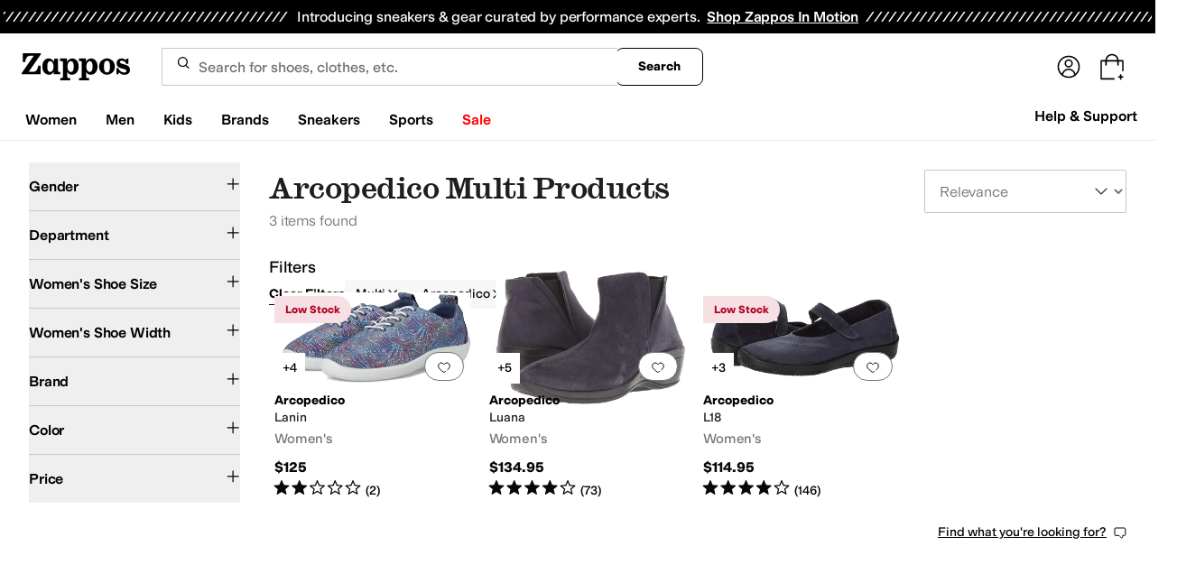

--- FILE ---
content_type: text/css
request_url: https://www.zappos.com/marty-assets/marty-zappos.4689.a90ffb96ed1eb203d247.css
body_size: 769
content:
a.im-z{background-color:initial;border-width:0;border-bottom:1px solid var(--zapr-link-color,#003953);color:var(--zapr-link-color,#003953);display:inline-block;font-size:100%;font:700 14px var(--m-fontBase,Open Sans,sans-serif);margin-left:15px;padding:0;position:relative;text-decoration:none;text-transform:uppercase}@media (max-width:650px){a.im-z{display:none}}a.im-z:hover{cursor:pointer}@media (max-width:650px){a.im-z{font-size:14px}}a.im-z:visited{color:var(--zapr-link-color,#003953)}a.im-z:hover{border-color:#210ef4;color:#210ef4}html[data-marketplace=Zappos] a.im-z{text-transform:none}a.im-z:before{background-image:url(https://m.media-amazon.com/images/G/01/zappos/melody/melody-sprite.2021.09.16._TTH_.svg);background-position:-25px -35px;background-repeat:no-repeat;content:"";height:14px;margin-left:-15px;position:absolute;top:3px;width:9px}html[data-marketplace=Zappos] a.im-z{border:none;color:#000;cursor:pointer;font-weight:400;text-decoration:underline;text-underline-offset:4px}html[data-marketplace=Zappos] a.im-z:visited{color:#17166c}html[data-marketplace=Zappos] a.im-z:hover{border:none;color:#210ef4;text-decoration:underline}html[data-marketplace=Zappos] a.im-z:focus{outline:1px solid #210ef4;text-decoration:underline}html[data-marketplace=Zappos] a.im-z:disabled{color:#b9b9b9}html[data-marketplace=Zappos]:where([data-theme=zapr25]) a.im-z:visited{color:var(--zapr-link-color)}html[data-marketplace=Zappos]:where([data-theme=zapr25]) a.im-z:hover:not(:disabled){color:var(--zapr-link-color);text-decoration-thickness:2px}html[data-marketplace=Zappos]:where([data-theme=zapr25]) a.im-z:focus{outline:none}html[data-marketplace=Zappos]:where([data-theme=zapr25]) a.im-z:focus-visible{outline:var(--focus-outline);outline-offset:var(--focus-outline-offset)}.am-z{color:#1f1f1f;line-height:1.5;font:400 14px var(--m-fontBase,Open Sans,sans-serif);margin:0 auto}@media (min-width:651px){.am-z{max-width:1440px;padding:0 10px}}.am-z h1{color:#1f1f1f;font:400 28px var(--m-fontBase,Open Sans,sans-serif)}@media (max-width:650px){.am-z h1{font-size:24px}}@media (min-width:651px){.am-z h1{text-align:center}}@media (max-width:650px){.am-z h1{text-indent:20px}}.am-z .bm-z{color:#1f1f1f;line-height:1.5;font:400 14px var(--m-fontBase,Open Sans,sans-serif);margin:0 auto;padding-top:12px;text-align:center}.am-z .bm-z a{background-color:initial;border-width:0;border-bottom:1px solid var(--zapr-link-color,#003953);color:var(--zapr-link-color,#003953);display:inline-block;font-size:100%;font:400 14px var(--m-fontBase,Open Sans,sans-serif);padding:0;text-decoration:none}.am-z .bm-z a:hover{cursor:pointer}.am-z .bm-z a:visited{color:var(--zapr-link-color,#003953)}.am-z .bm-z a:hover{border-color:#210ef4;color:#210ef4}html[data-marketplace=Zappos] .am-z .bm-z a{border:none;color:#000;cursor:pointer;font-weight:400;text-decoration:underline;text-underline-offset:4px}html[data-marketplace=Zappos] .am-z .bm-z a:visited{color:#17166c}html[data-marketplace=Zappos] .am-z .bm-z a:hover{border:none;color:#210ef4;text-decoration:underline}html[data-marketplace=Zappos] .am-z .bm-z a:focus{outline:1px solid #210ef4;text-decoration:underline}html[data-marketplace=Zappos] .am-z .bm-z a:disabled{color:#b9b9b9}html[data-marketplace=Zappos]:where([data-theme=zapr25]) .am-z .bm-z a:visited{color:var(--zapr-link-color)}html[data-marketplace=Zappos]:where([data-theme=zapr25]) .am-z .bm-z a:hover:not(:disabled){color:var(--zapr-link-color);text-decoration-thickness:2px}html[data-marketplace=Zappos]:where([data-theme=zapr25]) .am-z .bm-z a:focus{outline:none}html[data-marketplace=Zappos]:where([data-theme=zapr25]) .am-z .bm-z a:focus-visible{outline:var(--focus-outline);outline-offset:var(--focus-outline-offset)}@media (min-width:651px){.am-z .bm-z{max-width:640px}}.am-z img{display:block;margin:0 auto}.cm-z{display:-moz-flex;display:flex;-moz-justify-content:space-between;justify-content:space-between;margin:0 auto;padding:25px 0}.cm-z a{background-color:initial;border-width:0;color:var(--zapr-link-color,#003953);font-size:100%;font:600 14px var(--m-fontBase,Open Sans,sans-serif);padding:0}.cm-z a,.cm-z a:hover{cursor:pointer}.cm-z a:visited{color:var(--zapr-link-color,#003953)}.cm-z a:hover{color:#000}@media (min-width:651px){.cm-z{width:500px}}@media (max-width:650px){.cm-z{-moz-align-items:center;align-items:center;-moz-flex-direction:column;flex-direction:column;width:100%}.cm-z a{margin-top:15px}.cm-z a:first-child{margin-top:0}}em.GF-z{background-color:var(--color-surface-surface-info);border-radius:100px;color:var(--color-text-text-accent);font-size:12px;font-style:normal;font-weight:700;letter-spacing:-.01em;padding:4px 12px;text-align:center;word-spacing:-.03em}

--- FILE ---
content_type: text/css
request_url: https://www.zappos.com/marty-assets/marty-zappos.WildCard.a90ffb96ed1eb203d247.css
body_size: 8666
content:
.wQ-z:hover .xQ-z,.wQ-z:hover .yQ-z{color:#210ef4;text-decoration:underline}html[data-marketplace=Zappos] .wQ-z:hover .xQ-z,html[data-marketplace=Zappos] .wQ-z:hover .yQ-z{color:#210ef4}html[data-marketplace=Zappos]:where([data-theme=zapr25]) .wQ-z:hover .xQ-z,html[data-marketplace=Zappos]:where([data-theme=zapr25]) .wQ-z:hover .yQ-z{color:#161616;text-decoration-thickness:2px}.wQ-z a:focus{outline:0}.wQ-z a:focus:after{content:"";display:block;height:100%;left:0;outline:2px solid #210ef4;outline-offset:-3px;position:absolute;top:0;transition:outline 0s!important;width:100%;z-index:1}html[data-marketplace=Zappos] .wQ-z a:focus:after{outline-style:solid}:where(html[data-marketplace=Zappos][data-theme=zapr25]) .wQ-z a:focus:after{outline-offset:var(--focus-outline-offset);outline-width:1px}html[data-marketplace=Zappos]:where([data-theme=zapr25]) .wQ-z a:focus:after{outline-style:solid}html[data-marketplace=Zappos] .wQ-z a:focus:after{outline-color:#210ef4}html[data-marketplace=Zappos]:where([data-theme=zapr25]) .wQ-z a:focus:after{outline-color:var(--focus-outline-color)}.yQ-z{border:none;font-size:14px;font-weight:600;margin:0;max-width:100%;overflow:hidden;text-decoration:underline;text-overflow:ellipsis;text-underline-offset:4px;white-space:nowrap}.zQ-z{height:74px;padding:16px;text-align:center}@media (max-width:1024px){.zQ-z{height:44px;padding:8px}}@media (max-width:650px){.zQ-z{height:30px;padding:3px}}.xQ-z{background-color:initial;border:none;color:#1f1f1f;font-size:100%;line-height:1.5;font:400 14px var(--m-fontBase,Open Sans,sans-serif);font-weight:600;margin:0;max-width:100%;overflow:hidden;padding:0;text-overflow:ellipsis;white-space:nowrap}.xQ-z,.xQ-z:hover{cursor:pointer}html[data-marketplace=Zappos]:where([data-theme=zapr25]) .xQ-z{color:#161616;font-family:var(--font-family-sans);font-size:14px;font-weight:500;letter-spacing:-.01em;line-height:120%}.xQ-z:hover{text-decoration:underline}.xQ-z:hover,html[data-marketplace=Zappos] .xQ-z:hover{color:#210ef4}html[data-marketplace=Zappos]:where([data-theme=zapr25]) .xQ-z:hover{color:#161616;text-decoration-thickness:2px}html[data-marketplace=Zappos]:where([data-theme=zapr25]) .xQ-z{padding-bottom:2px}.AQ-z img{bottom:0;left:50%;top:auto;transform:translate(-50%)}.BQ-z{bottom:0;left:0;position:absolute;right:0;top:0}.BQ-z>div{height:100%;width:100%}.BQ-z>div>picture>img{left:50%;max-height:100%;max-width:100%;position:absolute;top:50%;transform:translate(-50%,-50%)}.BQ-z:not(.CQ-z):before{background-color:#0000000a;border-top-left-radius:4px;border-top-right-radius:4px;bottom:0;content:"";left:0;pointer-events:none;position:absolute;right:0;top:0;z-index:1}.ir-z{padding-left:6px;padding-right:6px}@media (max-width:1024px){.ir-z{margin-top:16px}}@media (max-width:650px){.ir-z{margin-bottom:24px}}@media (min-width:651px){.ir-z{margin-bottom:48px}}@media (min-width:769px){.ir-z.jr-z{width:calc(100% - 232px)}.searchFacetsV2 .ir-z.jr-z{width:calc(100% - 266px)}}.kr-z{width:100%}.lr-z{display:-moz-flex;display:flex;-moz-justify-content:space-evenly;justify-content:space-evenly}.lr-z article{-moz-flex:1 0 auto;flex:1 0 auto;max-height:310px;padding-top:20vw}.lr-z a:hover .mr-z{background:#fff;border-color:#fff;color:var(--zapr-link-color,#003953)}.lr-z img{bottom:0;height:100%;max-height:100%;max-width:100%;width:100%}@media (max-width:1024px){.lr-z article:nth-child(4){display:none}}@media (max-width:1024px) and (max-width:768px){.lr-z{-moz-flex-direction:column;flex-direction:column}.lr-z article:nth-child(3){display:none}.lr-z article{max-height:328px;width:100%}}@media (max-width:1024px) and (max-width:650px){.lr-z article{max-height:206px;min-height:206px}}div.mr-z{background:#4a4a4a;border:1px solid #fff;border-radius:4px;bottom:calc(50% - 20px);color:#fff;cursor:pointer;font:700 14px/120% var(--m-fontBase,Open Sans,sans-serif);height:40px;left:0;margin:0 auto;padding:12px;position:absolute;right:0;text-align:center;text-transform:uppercase;touch-action:manipulation;transition:all .3s ease 0s;-webkit-user-select:none;user-select:none;width:160px;z-index:1}div.mr-z:hover{background:#fff;border-color:#fff;color:var(--zapr-link-color,#003953)}div.mr-z.nr-z,div.mr-z[disabled]{background:#f5f5f5;border-color:#ddd;color:#b0b0b0;cursor:not-allowed}div.mr-z p{color:#fff;position:relative;top:50%;transform:translateY(-50%)}article div.or-z{bottom:0}article div.or-z:before{background:none}.ho-z{margin-bottom:24px;overflow:hidden;text-align:center;width:100%}.ho-z>div{margin:0 auto}@media (max-width:768px){.aR-z{color:#210ef4;display:inline-block;font-size:14px;font-weight:700;margin-left:10px;margin-right:10px;position:relative;text-transform:uppercase}.aR-z select{border:0;font-size:16px}html[data-marketplace=Zappos]:where([data-theme=zapr25]) .aR-z label{color:#161616;font-weight:400;text-decoration:underline;text-decoration-thickness:1px;text-transform:capitalize;text-underline-offset:4px}.aR-z label span{display:none}.bR-z{-webkit-appearance:none;-moz-appearance:none;background:#0000;border:0;height:100%;left:0;margin:0;padding:0;position:absolute;text-indent:-9999px;top:0;-moz-user-select:none;width:100%}html[data-marketplace=Zappos]:where([data-theme=zapr25]) .bR-z{color:#000;font-family:var(--font-family-sans);font-weight:400;text-decoration:underline;text-decoration-thickness:1px;text-transform:capitalize;text-underline-offset:4px}}@media (min-width:769px){.aR-z{color:#1f1f1f;line-height:1.5;font:400 14px var(--m-fontBase,Open Sans,sans-serif);margin:0}.aR-z .bR-z{appearance:none;background-color:#fff;background-image:url("data:image/svg+xml;charset=utf-8,%3Csvg width='14' height='9' xmlns='http://www.w3.org/2000/svg'%3E%3Cpath stroke='%23707070' stroke-width='2' d='m1 1 6 6 6-6' fill='none' fill-rule='evenodd'/%3E%3C/svg%3E");background-position:right 12px center;background-repeat:no-repeat;border:1px solid #ddd;border-radius:4px;color:#000;display:inline-block;font:400 16px var(--m-fontBase,Open Sans,sans-serif);font-size:14px;height:42px;line-height:36px;margin-left:10px;padding:3px 3px 3px 13px;transition:all .3s ease 0s;width:175px}.aR-z .bR-z:-moz-focusring{color:#0000;text-shadow:0 0 0 #000}.aR-z .bR-z::-ms-expand{display:none}.aR-z .bR-z.cR-z,.aR-z .bR-z:disabled{background-color:#f5f5f5;color:#b0b0b0;cursor:not-allowed}html[data-marketplace=Zappos] .aR-z .bR-z{border-radius:8px;border-width:1px;outline-offset:-1px;text-transform:none}html[data-marketplace=Zappos]:where([data-theme=zapr25]) .aR-z .bR-z{border-radius:2px;border-width:1px;outline-offset:inherit;text-transform:uppercase;text-transform:none}}.Hq-z{color:#1f1f1f;line-height:1.5;font:400 14px var(--m-fontBase,Open Sans,sans-serif);position:relative}.Hq-z a{background-color:initial;border-width:0;border-bottom:1px solid var(--zapr-link-color,#003953);color:var(--zapr-link-color,#003953);display:inline-block;font-size:100%;font:400 14px var(--m-fontBase,Open Sans,sans-serif);padding:0;text-decoration:none}.Hq-z a:hover{cursor:pointer}.Hq-z a:visited{color:var(--zapr-link-color,#003953)}.Hq-z a:hover{border-color:#210ef4;color:#210ef4}html[data-marketplace=Zappos] .Hq-z a{border:none;color:#000;cursor:pointer;font-weight:400;text-decoration:underline;text-underline-offset:4px}html[data-marketplace=Zappos] .Hq-z a:visited{color:#17166c}html[data-marketplace=Zappos] .Hq-z a:hover{border:none;color:#210ef4;text-decoration:underline}html[data-marketplace=Zappos] .Hq-z a:focus{outline:1px solid #210ef4;text-decoration:underline}html[data-marketplace=Zappos] .Hq-z a:disabled{color:#b9b9b9}html[data-marketplace=Zappos]:where([data-theme=zapr25]) .Hq-z a:visited{color:var(--zapr-link-color)}html[data-marketplace=Zappos]:where([data-theme=zapr25]) .Hq-z a:hover:not(:disabled){color:var(--zapr-link-color);text-decoration-thickness:2px}html[data-marketplace=Zappos]:where([data-theme=zapr25]) .Hq-z a:focus{outline:none}html[data-marketplace=Zappos]:where([data-theme=zapr25]) .Hq-z a:focus-visible{outline:var(--focus-outline);outline-offset:var(--focus-outline-offset)}html[data-marketplace=Zappos]:where([data-theme=zapr25]) .Hq-z{background-color:#f7f7f7}.Iq-z{background-color:#fff;border:1px solid #ddd;border-radius:4px;display:flex;flex-direction:column;margin-top:8px;padding:8px;width:100%}.Iq-z textarea{appearance:textfield;background:#fff;border:2px solid #ddd;border-radius:4px;box-shadow:none;color:#1f1f1f;line-height:1.35;margin-bottom:8px;padding:8px 12px;transition:border .3s ease 0s}.Iq-z textarea,.Iq-z textarea::placeholder{font:400 16px var(--m-fontBase,Open Sans,sans-serif)}.Iq-z textarea::placeholder{color:#707070;opacity:1}html[data-marketplace=Zappos]:where([data-theme=zapr25]) .Iq-z textarea::placeholder{color:#161616;color:#757575;font-family:var(--font-family-sans);font-size:16px;font-weight:300;letter-spacing:-.01em;line-height:135%}html[data-marketplace=Zappos]:where([data-theme=zapr25]) .Iq-z textarea{color:#161616;font-family:var(--font-family-sans);font-size:16px;font-weight:400;letter-spacing:-.01em;line-height:135%}.Iq-z textarea:-moz-placeholder,.Iq-z textarea::-moz-placeholder{line-height:41px;line-height:calc(200% - 8px)}.Iq-z textarea::-webkit-inner-spin-button,.Iq-z textarea::-webkit-outer-spin-button{appearance:none;margin:0}.Iq-z textarea.Jq-z{border-color:#ce144b}.Iq-z textarea .Kq-z,.Iq-z textarea:disabled{background-color:#f5f5f5;color:#b0b0b0;cursor:not-allowed}html[data-marketplace=Zappos] .Iq-z textarea{border-radius:8px}html[data-marketplace=Zappos]:where([data-theme=zapr25]) .Iq-z textarea{border-radius:2px;border-width:1px}.Iq-z .Lq-z{display:flex;justify-content:space-between}.Iq-z button[type=submit]{background:var(--zapr-link-color,#003953);border:2px solid var(--zapr-link-color,#003953);border-color:var(--zapr-link-color,#003953);border-radius:4px;color:#fff;cursor:pointer;font:700 14px/120% var(--m-fontBase,Open Sans,sans-serif);height:auto;margin-left:0;margin-right:0;padding:12px 24px;text-align:center;text-decoration:none;text-transform:uppercase;touch-action:manipulation;transition:all .3s ease 0s;-webkit-user-select:none;user-select:none}html[data-marketplace=Zappos]:where([data-theme=zapr25]) .Iq-z button[type=submit]{border-color:#000}.Iq-z button[type=submit]:hover{background:#210ef4;border-color:#210ef4;color:#fff}.Iq-z button[type=submit].Kq-z,.Iq-z button[type=submit][disabled]{background:#f5f5f5;border-color:#ddd;box-shadow:none;color:#b0b0b0;cursor:not-allowed}html[data-marketplace=Zappos] .Iq-z button[type=submit].Kq-z,html[data-marketplace=Zappos] .Iq-z button[type=submit][disabled]{color:#fff}html[data-marketplace=Zappos] .Iq-z button[type=submit]{border-radius:8px;border-width:1px;outline-offset:-1px;text-transform:none}html[data-marketplace=Zappos]:where([data-theme=zapr25]) .Iq-z button[type=submit]{border-width:1px;outline-offset:inherit}html[data-marketplace=Zappos] .Iq-z button[type=submit]{background-color:#000;border:none;color:#fff}@media (hover:hover){html[data-marketplace=Zappos] .Iq-z button[type=submit]:hover{background-color:#210ef4;border:none;color:#fff}}html[data-marketplace=Zappos] .Iq-z button[type=submit]:focus{outline:2px solid #210ef4}html[data-marketplace=Zappos] .Iq-z button[type=submit]:disabled{background-color:#b9b9b9}html[data-marketplace=Zappos]:where([data-theme=zapr25]) .Iq-z button[type=submit]{background:#000;border:1px solid #000;border-radius:2px;color:#fff;font-family:modern-gothic-web,modern-gothic-fallback,system-ui,-apple-system,sans-serif,Apple Color Emoji,Segoe UI Emoji,Segoe UI Symbol,Noto Color Emoji;font-size:14px;font-weight:500;letter-spacing:.05em;text-transform:uppercase;transition:.2s ease-out}@media (hover:hover){html[data-marketplace=Zappos]:where([data-theme=zapr25]) .Iq-z button[type=submit]:hover{background:#2b2b2b;border:1px solid #000;color:#fff}}html[data-marketplace=Zappos]:where([data-theme=zapr25]) .Iq-z button[type=submit]:active{background:#757575}html[data-marketplace=Zappos]:where([data-theme=zapr25]) .Iq-z button[type=submit]:disabled{background:#e0e0e0;border:1px solid #0000;color:#a2a2a2}html[data-marketplace=Zappos]:where([data-theme=zapr25]) .Iq-z button[type=submit]:focus{outline:none}html[data-marketplace=Zappos]:where([data-theme=zapr25]) .Iq-z button[type=submit]:focus-visible{outline:var(--focus-outline);outline-offset:var(--focus-outline-offset)}.Iq-z button[type=button]{background:#0000;border:2px solid var(--zapr-link-color,#003953);border-radius:4px;color:var(--zapr-link-color,#003953);cursor:pointer;font:700 14px/120% var(--m-fontBase,Open Sans,sans-serif);height:auto;margin-left:0;margin-right:0;padding:12px 24px;text-align:center;text-decoration:none;text-transform:uppercase;touch-action:manipulation;transition:all .3s ease 0s;-webkit-user-select:none;user-select:none}html[data-marketplace=Zappos]:where([data-theme=zapr25]) .Iq-z button[type=button]{font-family:modern-gothic-web,modern-gothic-fallback,system-ui,-apple-system,sans-serif,Apple Color Emoji,Segoe UI Emoji,Segoe UI Symbol,Noto Color Emoji;font-size:14px}.Iq-z button[type=button]:hover{background:#210ef4;border-color:#210ef4;color:#fff}.Iq-z button[type=button].Kq-z,.Iq-z button[type=button][disabled]{background:#f5f5f5;border-color:#ddd;box-shadow:none;color:#b0b0b0;cursor:not-allowed}html[data-marketplace=Zappos] .Iq-z button[type=button]{border-radius:8px;border-width:1px;outline-offset:-1px;text-transform:none}html[data-marketplace=Zappos]:where([data-theme=zapr25]) .Iq-z button[type=button]{border-radius:2px;border-width:1px;outline-offset:inherit}html[data-marketplace=Zappos] .Iq-z button[type=button]{background-color:#fff;border-color:#000;border-style:solid;color:#000}html[data-marketplace=Zappos]:where([data-theme=zapr25]) .Iq-z button[type=button]{background-color:#fff;border-color:#000;color:#000;font-weight:500;letter-spacing:.05em;text-transform:uppercase}html[data-marketplace=Zappos] .Iq-z button[type=button]:hover{border-color:#210ef4;color:#210ef4}html[data-marketplace=Zappos] .Iq-z button[type=button]:focus{outline:2px solid #210ef4}html[data-marketplace=Zappos] .Iq-z button[type=button]:disabled{border-color:#b9b9b9;color:#b9b9b9}html[data-marketplace=Zappos]:where([data-theme=zapr25]) .Iq-z button[type=button]:hover{background:#f7f7f7;border-color:#000;color:#000}html[data-marketplace=Zappos]:where([data-theme=zapr25]) .Iq-z button[type=button]:active{background:#f1f1f1}html[data-marketplace=Zappos]:where([data-theme=zapr25]) .Iq-z button[type=button]:disabled{background-color:#f7f7f7;border-color:#c9c9c9;color:#a2a2a2}html[data-marketplace=Zappos]:where([data-theme=zapr25]) .Iq-z button[type=button]:focus{outline:none}html[data-marketplace=Zappos]:where([data-theme=zapr25]) .Iq-z button[type=button]:focus-visible{outline:var(--focus-outline);outline-offset:var(--focus-outline-offset)}.Mq-z button{background-color:initial;border-width:0;border-bottom:1px solid var(--zapr-link-color,#003953);color:var(--zapr-link-color,#003953);font-size:100%;font:700 14px var(--m-fontBase,Open Sans,sans-serif);margin:0 10px;padding:0;text-decoration:none;text-transform:uppercase}.Mq-z button:hover{cursor:pointer}@media (max-width:650px){.Mq-z button{font-size:14px}}.Mq-z button:visited{color:var(--zapr-link-color,#003953)}.Mq-z button:hover{border-color:#210ef4;color:#210ef4}html[data-marketplace=Zappos] .Mq-z button{border:none;color:#000;cursor:pointer;font-weight:400;text-decoration:underline;text-transform:none;text-underline-offset:4px}html[data-marketplace=Zappos] .Mq-z button:visited{color:#17166c}html[data-marketplace=Zappos] .Mq-z button:hover{border:none;color:#210ef4;text-decoration:underline}html[data-marketplace=Zappos] .Mq-z button:focus{outline:1px solid #210ef4;text-decoration:underline}html[data-marketplace=Zappos] .Mq-z button:disabled{color:#b9b9b9}html[data-marketplace=Zappos]:where([data-theme=zapr25]) .Mq-z button:visited{color:var(--zapr-link-color)}html[data-marketplace=Zappos]:where([data-theme=zapr25]) .Mq-z button:hover:not(:disabled){color:var(--zapr-link-color);text-decoration-thickness:2px}html[data-marketplace=Zappos]:where([data-theme=zapr25]) .Mq-z button:focus{outline:none}html[data-marketplace=Zappos]:where([data-theme=zapr25]) .Mq-z button:focus-visible{outline:var(--focus-outline);outline-offset:var(--focus-outline-offset)}.Nq-z{display:inline-block}.cs-z{margin-bottom:16px;padding-top:8px;position:relative}@media (min-width:769px){.cs-z{display:flex;font-size:16px;margin-bottom:40px;min-height:20px;overflow:visible;position:relative}}@media (max-width:768px){.cs-z{display:flex;flex-wrap:wrap}}@media (max-width:650px){.cs-z{background-color:#fff;display:flex;flex-direction:column;margin-bottom:16px;position:sticky;top:0;z-index:6}}@media (max-width:360px){.cs-z{height:105px}}h1.ds-z{color:#1f1f1f;font:400 28px var(--m-fontBase,Open Sans,sans-serif);letter-spacing:0;margin:0;text-transform:capitalize}@media (max-width:650px){h1.ds-z{font-size:24px}}@media (max-width:768px){h1.ds-z{flex:100%;font-size:18px;font-weight:700;margin-bottom:16px}}.es-z{color:#1f1f1f;line-height:1.5;font:400 16px var(--m-fontBase,Open Sans,sans-serif)}@media (max-width:768px){.es-z{display:none;font-size:12px}.fs-z{padding:0 8px}}.fs-z h1{font-weight:700;margin-bottom:8px}.fs-z.gs-z h1{font-weight:400}.fs-z.gs-z .es-z{color:#1f1f1f;display:block;line-height:1.5;font:400 14px var(--m-fontBase,Open Sans,sans-serif);margin-bottom:16px}.hs-z{text-wrap:wrap;background-color:initial;border:none;color:var(--zapr-link-color,#003953);color:var(--zapr-link-hover,#005b94);display:inline;display:block;font-size:100%;font:400 14px var(--m-fontBase,Open Sans,sans-serif);margin:8px 0 7px;padding:0;text-align:left;text-decoration:none}.hs-z:hover{cursor:pointer}.hs-z:hover,.hs-z:visited{color:var(--zapr-link-color,#003953)}.hs-z:hover{border-color:var(--zapr-link-color,#003953)}html[data-marketplace=Zappos] .hs-z{border:none;color:#000;cursor:pointer;font-weight:400;text-decoration:underline;text-underline-offset:4px}html[data-marketplace=Zappos] .hs-z:visited{color:#17166c}html[data-marketplace=Zappos] .hs-z:hover{border:none;color:#210ef4;text-decoration:underline}html[data-marketplace=Zappos] .hs-z:focus{outline:1px solid #210ef4;text-decoration:underline}html[data-marketplace=Zappos] .hs-z:disabled{color:#b9b9b9}html[data-marketplace=Zappos]:where([data-theme=zapr25]) .hs-z:visited{color:var(--zapr-link-color)}html[data-marketplace=Zappos]:where([data-theme=zapr25]) .hs-z:hover:not(:disabled){color:var(--zapr-link-color);text-decoration-thickness:2px}html[data-marketplace=Zappos]:where([data-theme=zapr25]) .hs-z:focus{outline:none}html[data-marketplace=Zappos]:where([data-theme=zapr25]) .hs-z:focus-visible{outline:var(--focus-outline);outline-offset:var(--focus-outline-offset)}.hs-z:after{background:url(/marty-assets/feedback.ff2a338ced61e692a2f3abe7f770830b.svg) no-repeat 50%;content:"";display:inline-block;height:13px;margin-left:8px;vertical-align:middle;width:14px}html[data-marketplace=Zappos]:where([data-theme=zapr25]) .hs-z:after{filter:grayscale(1)}.is-z{min-width:382px;padding:0;transform:translate(40%,-55%);z-index:27}.is-z header{border-bottom:1px solid #dbdbdb;text-align:left}.is-z header h3{color:#1f1f1f;font:600 18px var(--m-fontBase,Open Sans,sans-serif);outline:none;padding:14px 20px 12px}.is-z .js-z{padding:0}.is-z .ks-z{background:#0000;border:none;cursor:pointer;position:absolute;right:16px;top:16px}.is-z .ks-z:before{background-image:url(https://m.media-amazon.com/images/G/01/zappos/melody/melody-sprite.2021.09.16._TTH_.svg);background-position:-60px -5px;background-repeat:no-repeat;content:"";cursor:pointer;display:block;height:14px;width:14px}.ls-z .ms-z{transform:translate(-65%,-50%);z-index:6}.ns-z{color:#1f1f1f;line-height:1.5;font:400 16px var(--m-fontBase,Open Sans,sans-serif);padding:16px 16px 36px;text-align:center}@media (max-width:768px){.ns-z span:not(#feedbackQuestion){display:block;text-align:left}}.os-z{display:flex;justify-content:space-around;padding-top:16px}.ps-z{background:none;border:0;color:var(--zapr-link-hover,#005b94);font-family:inherit;font-size:14px;font-weight:700;padding:revert;position:relative;text-transform:uppercase}@media (min-width:769px){.ps-z{display:none}}html[data-marketplace=Zappos]:where([data-theme=zapr25]) .ps-z{color:#000;font-family:var(--font-family-sans);font-weight:400;text-decoration:underline;text-decoration-thickness:1px;text-transform:capitalize;text-underline-offset:4px}@media (max-width:768px){.qs-z{display:none}}.rs-z{min-width:222px}@media (max-width:768px){.rs-z{width:100%}}@media (min-width:769px){.ss-z{align-items:flex-end;display:flex;flex:auto;flex-direction:column;min-width:250px}}@media (max-width:768px){.ss-z{bottom:-24px;position:absolute;right:0;z-index:6}}.ts-z{height:0}@media (max-width:768px){.us-z label{color:var(--zapr-link-hover,#005b94)}.newNav .us-z{display:none}}.vs-z{display:flex;flex-direction:column;margin:6px 0 12px}@media (min-width:1025px){.vs-z{margin-top:12px}}@media (max-width:650px){.vs-z{display:none}}@media (max-width:768px){.vs-z{display:none}}.ws-z{font-size:14px}.Qr-z{background:#fff;overflow-x:auto;text-align:center}.Qr-z,.Qr-z ul{white-space:nowrap}.Qr-z ul{display:inline-block;overflow:hidden;vertical-align:middle}.Qr-z .Rr-z{display:none}.Qr-z li{display:inline-block;margin:10px 10px 10px 0}html[data-marketplace=Zappos] .Qr-z li{margin:10px 8px 10px 0}.Qr-z li a,.Qr-z li a:hover{background:#e5f1f8;border:1px solid #0000;border-radius:30px;color:#210ef4;display:inline-block;font:700 14px var(--m-fontBase,Open Sans,sans-serif);margin:.3em;padding:8px 32px 8px 16px;position:relative;text-decoration:none}.Qr-z li a:hover,.Qr-z li a:hover:hover{border-color:var(--zapr-link-color,#003953)}html[data-marketplace=Zappos] .Qr-z li a,html[data-marketplace=Zappos] .Qr-z li a:hover{font-weight:600;padding:5px 32px 5px 12px}.Qr-z li a:after,.Qr-z li a:hover:after{background-image:url(https://m.media-amazon.com/images/G/01/zappos/melody/melody-sprite.2021.09.16._TTH_.svg);background-position:-80px -5px;background-repeat:no-repeat;content:"";height:16px;position:absolute;right:8px;top:50%;transform:translateY(-50%);width:16px}html[data-marketplace=Zappos] .Qr-z li a,html[data-marketplace=Zappos] .Qr-z li a:hover{background-color:#000;color:#fff}html[data-marketplace=Zappos] .Qr-z li a:after,html[data-marketplace=Zappos] .Qr-z li a:hover:after{filter:brightness(0) invert(1)}.Qr-z li.Sr-z:hover a{color:#210ef4}@media (min-width:768px){.Tr-z{display:inline-block;text-align:left;vertical-align:middle;width:100%}.Tr-z ul{font-size:10px;line-height:10px;margin:0 10px;width:calc(100% - 90px)}.Tr-z ul li{background:none;margin-top:0}.Tr-z ul li.Ur-z{color:#555;font-size:24px;font-weight:700;padding:0}.Tr-z ul li.Ur-z h1{display:inline;font-size:24px;margin:0}.Tr-z ul li.Ur-z:before{content:""}.Tr-z ul li.Ur-z a{padding-left:0}}.Vr-z{color:#1f1f1f;display:flex;font:600 18px var(--m-fontBase,Open Sans,sans-serif)}@media (max-width:650px){.Vr-z{margin-left:12px}}.Wr-z,.Xr-z{background:#f5f5f5;border:2px solid #ddd;border-radius:2px;cursor:pointer;display:inline-block;height:34px;position:relative;text-indent:-99999px;-webkit-user-select:none;user-select:none;vertical-align:middle;width:34px}.Wr-z:disabled,.Xr-z:disabled{opacity:.5}.Wr-z:before,.Xr-z:before{background-image:url(https://m.media-amazon.com/images/G/01/zappos/melody/melody-sprite.2021.09.16._TTH_.svg);background-position:-6px -100px;background-repeat:no-repeat;content:" ";height:33px;left:5px;position:absolute;top:-1px;width:18px}.Wr-z:before{transform:scale(.5)}.Xr-z:before{transform:scale(.5) rotate(180deg)}.Yr-z{padding:0}.Yr-z li{margin-bottom:0}.Zr-z{background:none}.Zr-z button{background:#e5f1f8;background:#fff;border:1px solid #ddd;border-radius:30px;color:#210ef4;color:var(--zapr-link-color,#003953);display:inline-block;font:700 14px var(--m-fontBase,Open Sans,sans-serif);margin:0;padding:8px 16px;position:relative;text-decoration:none}.Zr-z button:hover{border-color:var(--zapr-link-color,#003953)}html[data-marketplace=Zappos] .Zr-z button{font-weight:600;padding:5px 12px}.Zr-z button:hover{cursor:pointer}._r-z{display:flex;margin-bottom:16px}@media (max-width:1024px){._r-z{flex-direction:column}}@media (max-width:650px){.Vr-z,.Wr-z,.Xr-z,._r-z{display:none}}@media (max-width:768px){.Vr-z,.Wr-z,.Xr-z,._r-z{display:none}}.as-z{display:flex;margin-bottom:16px}@media (max-width:650px){.as-z{padding-left:14px;padding-top:16px}}.bs-z{align-self:end;background-color:initial;border:none;color:var(--zapr-link-color,#003953);display:inline-block;font-size:100%;font:400 14px var(--m-fontBase,Open Sans,sans-serif);height:20px;margin:0 8px 12px 0;min-width:110px;padding:0;text-decoration:none;text-decoration:underline}.bs-z:hover{cursor:pointer}.bs-z:visited{color:var(--zapr-link-color,#003953)}.bs-z:hover{border-color:#210ef4;color:#210ef4}html[data-marketplace=Zappos] .bs-z{border:none;color:#000;cursor:pointer;font-weight:400;text-decoration:underline;text-underline-offset:4px}html[data-marketplace=Zappos] .bs-z:visited{color:#17166c}html[data-marketplace=Zappos] .bs-z:hover{border:none;color:#210ef4;text-decoration:underline}html[data-marketplace=Zappos] .bs-z:focus{outline:1px solid #210ef4;text-decoration:underline}html[data-marketplace=Zappos] .bs-z:disabled{color:#b9b9b9}html[data-marketplace=Zappos]:where([data-theme=zapr25]) .bs-z:visited{color:var(--zapr-link-color)}html[data-marketplace=Zappos]:where([data-theme=zapr25]) .bs-z:hover:not(:disabled){color:var(--zapr-link-color);text-decoration-thickness:2px}html[data-marketplace=Zappos]:where([data-theme=zapr25]) .bs-z:focus{outline:none}html[data-marketplace=Zappos]:where([data-theme=zapr25]) .bs-z:focus-visible{outline:var(--focus-outline);outline-offset:var(--focus-outline-offset)}@media (max-width:767px){.bs-z{display:none}}.A2-z{margin-bottom:5px;margin-left:4px}.A2-z input{appearance:textfield;background:#fff;border:2px solid #ddd;border-radius:4px;box-shadow:none;box-sizing:border-box;color:#1f1f1f;line-height:1.35;padding:8px 12px;transition:border .3s ease 0s;width:100%}.A2-z input,.A2-z input::placeholder{font:400 16px var(--m-fontBase,Open Sans,sans-serif)}.A2-z input::placeholder{color:#707070;opacity:1}html[data-marketplace=Zappos]:where([data-theme=zapr25]) .A2-z input::placeholder{color:#161616;color:#757575;font-family:var(--font-family-sans);font-size:16px;font-weight:300;letter-spacing:-.01em;line-height:135%}html[data-marketplace=Zappos]:where([data-theme=zapr25]) .A2-z input{color:#161616;font-family:var(--font-family-sans);font-size:16px;font-weight:400;letter-spacing:-.01em;line-height:135%}.A2-z input:-moz-placeholder,.A2-z input::-moz-placeholder{line-height:41px;line-height:calc(200% - 8px)}.A2-z input::-webkit-inner-spin-button,.A2-z input::-webkit-outer-spin-button{appearance:none;margin:0}.A2-z input.B2-z{border-color:#ce144b}.A2-z input .C2-z,.A2-z input:disabled{background-color:#f5f5f5;color:#b0b0b0;cursor:not-allowed}html[data-marketplace=Zappos] .A2-z input{border-radius:8px}html[data-marketplace=Zappos]:where([data-theme=zapr25]) .A2-z input{border-radius:2px;border-width:1px}.z2-z{background:#f4f4f4;overflow:hidden}.z2-z p{margin:0;padding:10px}.z2-z span{font-weight:700}@media (min-width:769px){.z2-z{display:none}}.facets{background:#fff;z-index:3}@media (max-width:768px){.facets{visibility:hidden}}.facets-v2{background:#fff;z-index:3}@media (max-width:768px){.eR-z{height:calc(100% - 125px);overflow-y:scroll;padding-bottom:0;position:absolute;top:62px;width:100%}.eR-z:not(.fR-z) .gR-z,.hR-z .gR-z,.hR-z .iR-z:not(.jR-z),.hR-z .kR-z,.hR-z .lR-z{display:none}}.iR-z.jR-z .mR-z{display:block}@media (max-width:768px){.iR-z.jR-z .nR-z{display:none}.iR-z.jR-z .oR-z{display:block}}@media (min-width:769px){.iR-z{margin-bottom:16px}.iR-z:hover{cursor:pointer}.pR-z .qR-z:after{transform:translateY(-50%) rotate(0deg)}.pR-z .nR-z{display:block}.pR-z .oR-z{display:none}.pR-z .mR-z{border-bottom:0;max-height:0;min-height:inherit;padding:0;visibility:hidden}}.rR-z .nR-z{display:none}@media (min-width:769px){.rR-z .nR-z{display:block}}.sR-z{display:inline-block;float:none;font-size:inherit;margin-right:0}.nR-z{color:#1f1f1f;line-height:1.5;font:400 14px var(--m-fontBase,Open Sans,sans-serif);position:relative;width:100%}.nR-z h3,.nR-z h4{display:inline-block;font:inherit}.nR-z .tR-z{background-image:url(https://m.media-amazon.com/images/G/01/zappos/melody/melody-sprite.2021.09.16._TTH_.svg);background-position:-15px -35px;background-repeat:no-repeat;display:block;height:14px;margin-top:-6.5px;position:absolute;right:20px;top:50%;width:9px}@media (max-width:768px){.nR-z .tR-z svg{display:none}}.nR-z .uR-z{display:inline;margin-left:4px}.nR-z .vR-z{color:#1f1f1f;line-height:1.5;font:400 14px var(--m-fontBase,Open Sans,sans-serif);font-weight:400;transform:translate(10%,-48%)}@media (min-width:769px){.nR-z{background:#0000;border:0;border-bottom:1px solid #dbdbdb;cursor:pointer;font-weight:600;line-height:20px;padding:0 9px 8px 0;text-align:left;text-transform:capitalize}.nR-z .tR-z{display:none}.nR-z:focus h3{color:#210ef4}}@media (max-width:768px){.nR-z{background:none;border-width:1px 0 0;font-size:14px;font-weight:600;padding-left:20px;text-align:left}.nR-z .uR-z{display:none}}@media (min-width:769px){html[data-marketplace=Zappos]:where([data-theme=zapr25]) .nR-z{color:#161616;font-family:var(--font-family-sans);font-size:15px;font-weight:500;letter-spacing:-.01em;line-height:135%}}@media (max-width:768px){.mR-z li,.nR-z{border-top:1px solid #e8e8e8;font-weight:700;line-height:50px}}.mR-z{padding-left:4px;padding-right:4px}@media (max-width:768px){.mR-z{display:none}}.mR-z li:first-child{border-top:0}@media (min-width:769px){.mR-z{border:0;display:block;max-height:175px;overflow:auto;padding-bottom:0;padding-top:7px;transition:max-height,padding .25s ease}}.mR-z::-webkit-scrollbar{-webkit-appearance:none;width:7px}.mR-z::-webkit-scrollbar-thumb{background-color:#00000080;border-radius:4px;-webkit-box-shadow:0 0 1px #ffffff80}.mR-z a{color:#1f1f1f;color:var(--zapr-link-color,#003953);display:block;line-height:1.5;font:400 14px var(--m-fontBase,Open Sans,sans-serif)}@media (min-width:769px){.mR-z a{word-wrap:break-word;position:relative;text-decoration:none}.mR-z a:focus,.mR-z a:hover{background:none}.mR-z a:focus span,.mR-z a:hover span{color:#210ef4}html[data-marketplace=Zappos] .mR-z a:focus span,html[data-marketplace=Zappos] .mR-z a:hover span{color:#210ef4;text-decoration:inherit}.mR-z a.wR-z:before{background-image:url(https://m.media-amazon.com/images/G/01/zappos/melody/melody-sprite.2021.09.16._TTH_.svg);background-position:-5px -160px;background-repeat:no-repeat;content:"";display:inline-block;height:15px;left:0;margin-right:2px;position:absolute;top:0;top:2px;vertical-align:middle;width:15px}.mR-z a.xR-z{background:#fff;border:1px solid #ddd;border-radius:2px;color:var(--zapr-link-color,#003953);cursor:pointer;display:inline-block;font:600 14px var(--m-fontBase,Open Sans,sans-serif);font-size:12px;font-weight:600;line-height:34px;padding:0;text-decoration:none;transition:all .3s ease 0s;white-space:nowrap;width:calc(25% - 8px)}.mR-z a.xR-z:hover{border-color:var(--zapr-link-color,#003953)}.mR-z a.xR-z:disabled{background:#f5f5f5;border-color:#ddd;box-shadow:none;color:#b0b0b0;cursor:not-allowed}.mR-z a.xR-z .sR-z{display:none}html[data-marketplace=Zappos] .mR-z a{border:none;color:#000;cursor:pointer;font-weight:400}html[data-marketplace=Zappos] .mR-z a:visited{color:#17166c}html[data-marketplace=Zappos] .mR-z a:hover{border:none;color:#210ef4}html[data-marketplace=Zappos] .mR-z a:focus{outline:1px solid #210ef4;text-decoration:underline}html[data-marketplace=Zappos] .mR-z a:disabled{color:#b9b9b9}html[data-marketplace=Zappos]:where([data-theme=zapr25]) .mR-z a:visited{color:var(--zapr-link-color)}html[data-marketplace=Zappos]:where([data-theme=zapr25]) .mR-z a:hover:not(:disabled){color:var(--zapr-link-color)}html[data-marketplace=Zappos]:where([data-theme=zapr25]) .mR-z a:focus{outline:none}html[data-marketplace=Zappos]:where([data-theme=zapr25]) .mR-z a:focus-visible{outline:var(--focus-outline);outline-offset:var(--focus-outline-offset)}html[data-marketplace=Zappos]:where([data-theme=zapr25]) .mR-z a{color:#161616;font-family:var(--font-family-sans);font-size:14px;font-weight:500;letter-spacing:-.01em;line-height:135%}html[data-marketplace=Zappos]:where([data-theme=zapr25]) .mR-z a:focus span,html[data-marketplace=Zappos]:where([data-theme=zapr25]) .mR-z a:focus-visible span,html[data-marketplace=Zappos]:where([data-theme=zapr25]) .mR-z a:hover span{color:#000}}@media (max-width:768px){.mR-z a{border-bottom:1px solid #dbdbdb;line-height:50px;padding-left:20px;position:relative}.mR-z a .sR-z{color:#777;float:right;font-size:12px;margin-right:40px}}.mR-z a.wR-z{padding-left:20px;position:relative}.mR-z li{border:0;padding-left:0}.mR-z .xR-z span:after,.mR-z a:after{display:none}.yR-z{color:#1f1f1f;display:inline-block;line-height:1.5;font:400 12px var(--m-fontBase,Open Sans,sans-serif);margin-left:20px;overflow:hidden;text-overflow:ellipsis;vertical-align:middle;white-space:nowrap;width:100px}@media (min-width:651px){.yR-z{display:none}}@media (min-width:769px){.xR-z{background:#f4f4f4;border:1px solid #dbdbdb;border-radius:3px;display:block;float:left;font-size:10px;margin:0 0 8px 6px;padding:3px 0;text-align:center;width:26px}.xR-z:hover{border-color:#2c5987;text-decoration:none}html[data-marketplace=Zappos]:where([data-theme=zapr25]) .xR-z{color:#161616;font-family:var(--font-family-sans);font-size:14px;font-weight:500;letter-spacing:-.01em;line-height:135%}}@media (max-width:768px){.zR-z a{font-weight:700;position:relative}.zR-z .xR-z span:after,.zR-z a:after{background:#0000;border:2px solid #1f1f1f;border-left:none;border-top:none;content:"";display:inline-block;height:13px;position:absolute;right:20px;top:calc(50% - 9px);transform:rotate(45deg);width:6px}}@media (min-width:769px){.zR-z a{font-weight:400}.zR-z a.xR-z{background:#fff;background:#e5f1f8;border:1px solid #210ef4;border-radius:2px;color:var(--zapr-link-color,#003953);color:#210ef4;cursor:pointer;display:inline-block;font:600 14px var(--m-fontBase,Open Sans,sans-serif);font-size:12px;line-height:34px;padding:0;text-decoration:none;transition:all .3s ease 0s}.zR-z a.xR-z:hover{border-color:var(--zapr-link-color,#003953)}.zR-z a.xR-z:disabled{background:#f5f5f5;border-color:#ddd;box-shadow:none;color:#b0b0b0;cursor:not-allowed}.zR-z a.xR-z:focus,.zR-z a.xR-z:hover{border-color:var(--zapr-link-color,#003953)}html[data-marketplace=Zappos]:where([data-theme=zapr25]) .zR-z a.xR-z{background:#f7f7f7}.zR-z a.xR-z:hover{color:#fff}.zR-z a.wR-z:before{background-image:url(https://m.media-amazon.com/images/G/01/zappos/melody/melody-sprite.2021.09.16._TTH_.svg);background-position:-25px -160px;background-repeat:no-repeat;height:15px;width:14px}html[data-marketplace=Zappos]:where([data-theme=zapr25]) .zR-z a.wR-z:before{filter:grayscale(1) contrast(10)}}@media (min-width:651px){.AR-z .mR-z{min-height:auto}.gR-z{background:none;color:#1f1f1f;line-height:1.5;font:400 18px var(--m-fontBase,Open Sans,sans-serif);font-weight:600;margin-bottom:26px;padding:0}}@media (min-width:651px) and (max-width:650px){.gR-z{font-size:16px}}@media (max-width:768px){.gR-z{display:none}}@media (min-width:769px){.BR-z .nR-z{border-bottom:0}.BR-z.pR-z .nR-z{border-bottom:1px solid #dbdbdb}}.jR-z .lR-z{display:block}.CR-z{display:none}@media (min-width:1025px){.DR-z{display:none}}.ER-z{position:absolute;right:40px;top:4px}@media (max-width:768px){.ER-z{display:none}}.ER-z .vR-z{transform:translate(10%,-50%)}@media (max-width:768px){.oR-z{display:none}}.kR-z,.lR-z{background:#f2f7f6;border:0;border-radius:4px;color:#1f1f1f;color:var(--zapr-base-text-color,#045d59);display:block;line-height:1.5;font:400 14px var(--m-fontBase,Open Sans,sans-serif);margin-bottom:20px;margin-top:9px;padding:8px;position:relative}.kR-z:before,.lR-z:before{background-image:url(https://m.media-amazon.com/images/G/01/zappos/melody/melody-sprite.2021.09.16._TTH_.svg);background-position:-50px -160px;background-repeat:no-repeat;content:"";height:19px;left:20px;position:absolute;top:20px;width:19px}.kR-z button,.lR-z button{background:none;border:0;color:#07787e;cursor:pointer;font-size:inherit;font-weight:700;text-transform:uppercase}.kR-z button:hover,.lR-z button:hover{text-decoration:underline}.kR-z:before,.lR-z:before{content:none}.kR-z .FR-z,.lR-z .FR-z{background:#b0b0b0;border:0;border-radius:18px;height:19px;margin-right:10px;position:relative;transition:all .3s ease 0s;width:40px}.kR-z .FR-z:before,.lR-z .FR-z:before{background:#fff;border-radius:50%;content:" ";height:15px;left:2px;position:absolute;top:2px;transform:translateX(0);transition:all .3s ease 0s;width:15px}.kR-z .FR-z[aria-pressed=true],.lR-z .FR-z[aria-pressed=true]{background:var(--zapr-price-color,#035d59)}.kR-z .FR-z[aria-pressed=true]:before,.lR-z .FR-z[aria-pressed=true]:before{transform:translateX(20px)}@media (max-width:768px){.kR-z,.lR-z{margin:8px}.lR-z{display:none}}.Ct-z{background:#fff;bottom:0;display:flex;flex-direction:column;position:absolute;width:100%}@media (min-width:769px){.Ct-z{display:none}}.Dt-z{background:var(--zapr-link-color,#003953);border:2px solid var(--zapr-link-color,#003953);border-color:var(--zapr-link-color,#003953);border-radius:4px;color:#fff;cursor:pointer;font:700 14px/120% var(--m-fontBase,Open Sans,sans-serif);margin:8px;padding:8px 16px;text-align:center;text-decoration:none;text-transform:uppercase;touch-action:manipulation;transition:all .3s ease 0s;-webkit-user-select:none;user-select:none;width:50%}html[data-marketplace=Zappos]:where([data-theme=zapr25]) .Dt-z{border-color:#000}.Dt-z:hover{background:#210ef4;border-color:#210ef4;color:#fff}.Dt-z.Et-z,.Dt-z[disabled]{background:#f5f5f5;border-color:#ddd;box-shadow:none;color:#b0b0b0;cursor:not-allowed}html[data-marketplace=Zappos] .Dt-z.Et-z,html[data-marketplace=Zappos] .Dt-z[disabled]{color:#fff}html[data-marketplace=Zappos] .Dt-z{border-radius:8px;border-width:1px;outline-offset:-1px;text-transform:none}html[data-marketplace=Zappos]:where([data-theme=zapr25]) .Dt-z{border-width:1px;outline-offset:inherit}html[data-marketplace=Zappos] .Dt-z{background-color:#000;border:none;color:#fff}@media (hover:hover){html[data-marketplace=Zappos] .Dt-z:hover{background-color:#210ef4;border:none;color:#fff}}html[data-marketplace=Zappos] .Dt-z:focus{outline:2px solid #210ef4}html[data-marketplace=Zappos] .Dt-z:disabled{background-color:#b9b9b9}html[data-marketplace=Zappos]:where([data-theme=zapr25]) .Dt-z{background:#000;border:1px solid #000;border-radius:2px;color:#fff;font-family:modern-gothic-web,modern-gothic-fallback,system-ui,-apple-system,sans-serif,Apple Color Emoji,Segoe UI Emoji,Segoe UI Symbol,Noto Color Emoji;font-size:14px;font-weight:500;letter-spacing:.05em;text-transform:uppercase;transition:.2s ease-out}@media (hover:hover){html[data-marketplace=Zappos]:where([data-theme=zapr25]) .Dt-z:hover{background:#2b2b2b;border:1px solid #000;color:#fff}}html[data-marketplace=Zappos]:where([data-theme=zapr25]) .Dt-z:active{background:#757575}html[data-marketplace=Zappos]:where([data-theme=zapr25]) .Dt-z:disabled{background:#e0e0e0;border:1px solid #0000;color:#a2a2a2}html[data-marketplace=Zappos]:where([data-theme=zapr25]) .Dt-z:focus{outline:none}html[data-marketplace=Zappos]:where([data-theme=zapr25]) .Dt-z:focus-visible{outline:var(--focus-outline);outline-offset:var(--focus-outline-offset)}.Ft-z{background:#0000;border:2px solid var(--zapr-link-color,#003953);border-radius:4px;color:var(--zapr-link-color,#003953);cursor:pointer;display:block;font:700 14px/120% var(--m-fontBase,Open Sans,sans-serif);font-size:12px;margin:8px;padding:8px 16px;text-align:center;text-decoration:none;text-transform:uppercase;touch-action:manipulation;transition:all .3s ease 0s;-webkit-user-select:none;user-select:none;width:50%}html[data-marketplace=Zappos]:where([data-theme=zapr25]) .Ft-z{font-family:modern-gothic-web,modern-gothic-fallback,system-ui,-apple-system,sans-serif,Apple Color Emoji,Segoe UI Emoji,Segoe UI Symbol,Noto Color Emoji;font-size:14px}.Ft-z:hover{background:#210ef4;border-color:#210ef4;color:#fff}.Ft-z.Et-z,.Ft-z[disabled]{background:#f5f5f5;border-color:#ddd;box-shadow:none;color:#b0b0b0;cursor:not-allowed}html[data-marketplace=Zappos] .Ft-z{border-radius:8px;border-width:1px;outline-offset:-1px;text-transform:none}html[data-marketplace=Zappos]:where([data-theme=zapr25]) .Ft-z{border-radius:2px;border-width:1px;outline-offset:inherit}html[data-marketplace=Zappos] .Ft-z{background-color:#fff;border-color:#000;border-style:solid;color:#000}html[data-marketplace=Zappos]:where([data-theme=zapr25]) .Ft-z{background-color:#fff;border-color:#000;color:#000;font-weight:500;letter-spacing:.05em;text-transform:uppercase}html[data-marketplace=Zappos] .Ft-z:hover{border-color:#210ef4;color:#210ef4}html[data-marketplace=Zappos] .Ft-z:focus{outline:2px solid #210ef4}html[data-marketplace=Zappos] .Ft-z:disabled{border-color:#b9b9b9;color:#b9b9b9}html[data-marketplace=Zappos]:where([data-theme=zapr25]) .Ft-z:hover{background:#f7f7f7;border-color:#000;color:#000}html[data-marketplace=Zappos]:where([data-theme=zapr25]) .Ft-z:active{background:#f1f1f1}html[data-marketplace=Zappos]:where([data-theme=zapr25]) .Ft-z:disabled{background-color:#f7f7f7;border-color:#c9c9c9;color:#a2a2a2}html[data-marketplace=Zappos]:where([data-theme=zapr25]) .Ft-z:focus{outline:none}html[data-marketplace=Zappos]:where([data-theme=zapr25]) .Ft-z:focus-visible{outline:var(--focus-outline);outline-offset:var(--focus-outline-offset)}.Dt-z,.Ft-z{height:50px}.Gt-z{display:flex}.Ht-z{justify-content:center}.ys-z{border-bottom:1px solid #e8e8e8;color:#212121;padding:20px;text-align:center}@media (min-width:769px){.ys-z{display:none}}@media (max-width:768px){.ys-z{padding:10px}}.ys-z.zs-z{transform:translateZ(0)}.ys-z.zs-z h3{margin:0}@media (max-width:768px){.ys-z.zs-z .As-z{display:inline-block;margin-left:25px;position:relative}.ys-z.zs-z .As-z:before{background:url(/marty-assets/sprite.a7ea9da4d37c675c291a8f253a29ee48.svg) no-repeat 0 -20px;content:"";height:16px;left:-25px;position:absolute;top:3px;width:16px}.ys-z.zs-z .As-z h3{color:#1f1f1f;line-height:1.5;font:400 14px var(--m-fontBase,Open Sans,sans-serif);font-weight:700}}.ys-z.zs-z .Bs-z{color:#9e9e9e}.ys-z button{font-size:14px;margin:0;padding:0}.ys-z .Cs-z{background:inherit;border:0;left:10px;margin-top:-19px;padding:12px;position:absolute;top:50%}.ys-z .Cs-z .Ds-z{background-image:url(https://m.media-amazon.com/images/G/01/zappos/melody/melody-sprite.2021.09.16._TTH_.svg);background-position:-25px -35px;background-repeat:no-repeat;display:block;height:14px;width:9px}.ys-z .Es-z{background:#0000;border:none;height:44px;margin-top:-23px;overflow:hidden;position:absolute;right:10px;text-indent:100%;top:50%;white-space:nowrap;width:44px}.ys-z .Es-z:before{background-image:url(https://m.media-amazon.com/images/G/01/zappos/melody/melody-sprite.2021.09.16._TTH_.svg);background-position:-60px -5px;background-repeat:no-repeat;content:"";height:14px;left:50%;position:absolute;top:50%;transform:translate(-50%,-50%);width:14px}@media (min-width:651px){.fl-z{background:none;border:none;clear:both;color:#1f1f1f;display:block;line-height:1.5;font:400 14px var(--m-fontBase,Open Sans,sans-serif)}}@media (min-width:651px) and (max-width:650px){.fl-z{margin:16px 0 0}}@media (min-width:651px) and (min-width:651px){.fl-z{text-align:right}}@media (min-width:651px){.fl-z .gl-z,.fl-z .hl-z{border:none;display:inline-block;padding:0;text-indent:0;text-transform:capitalize}.fl-z .gl-z:after,.fl-z .hl-z:after{content:""}.fl-z .gl-z{margin-right:10px}.fl-z .hl-z{margin-left:5px}.fl-z .il-z{display:none}.fl-z .jl-z,.fl-z .kl-z,.fl-z a{margin-right:5px}.fl-z .jl-z,.fl-z a{font-weight:600;vertical-align:middle}.fl-z .jl-z{color:var(--zapr-link-color,#003953);display:inline-block;margin-right:5px;text-decoration:underline}.fl-z a,.fl-z a:active,.fl-z a:focus,.fl-z a:visited{color:var(--zapr-link-color,#003953);text-decoration:none}.fl-z a:active:focus,.fl-z a:active:focus span,.fl-z a:active:hover,.fl-z a:active:hover span,.fl-z a:focus,.fl-z a:focus span,.fl-z a:focus:focus,.fl-z a:focus:focus span,.fl-z a:focus:hover,.fl-z a:focus:hover span,.fl-z a:hover,.fl-z a:hover span,.fl-z a:visited:focus,.fl-z a:visited:focus span,.fl-z a:visited:hover,.fl-z a:visited:hover span{text-decoration:underline}.fl-z .ll-z{display:none}}@media (max-width:650px){.fl-z:not(.ml-z){-moz-align-items:center;align-items:center;clear:both;display:-moz-flex;display:flex;font-size:21px;-moz-justify-content:space-between;justify-content:space-between;overflow:hidden;padding:14px}.fl-z:not(.ml-z) .gl-z,.fl-z:not(.ml-z) .hl-z,.fl-z:not(.ml-z) a{background:#0000;border:2px solid var(--zapr-link-color,#003953);border-radius:4px;color:var(--zapr-link-color,#003953);cursor:pointer;font:700 14px/120% var(--m-fontBase,Open Sans,sans-serif);height:auto;margin:0;min-width:70px;padding:12px 24px;text-align:center;text-decoration:none;text-transform:uppercase;touch-action:manipulation;transition:all .3s ease 0s;-webkit-user-select:none;user-select:none}html[data-marketplace=Zappos]:where([data-theme=zapr25]) .fl-z:not(.ml-z) .gl-z,html[data-marketplace=Zappos]:where([data-theme=zapr25]) .fl-z:not(.ml-z) .hl-z,html[data-marketplace=Zappos]:where([data-theme=zapr25]) .fl-z:not(.ml-z) a{font-family:modern-gothic-web,modern-gothic-fallback,system-ui,-apple-system,sans-serif,Apple Color Emoji,Segoe UI Emoji,Segoe UI Symbol,Noto Color Emoji;font-size:14px}.fl-z:not(.ml-z) .gl-z:hover,.fl-z:not(.ml-z) .hl-z:hover,.fl-z:not(.ml-z) a:hover{background:#210ef4;border-color:#210ef4;color:#fff}.fl-z:not(.ml-z) .gl-z.ll-z,.fl-z:not(.ml-z) .gl-z[disabled],.fl-z:not(.ml-z) .hl-z.ll-z,.fl-z:not(.ml-z) .hl-z[disabled],.fl-z:not(.ml-z) a.ll-z,.fl-z:not(.ml-z) a[disabled]{background:#f5f5f5;border-color:#ddd;box-shadow:none;color:#b0b0b0;cursor:not-allowed}html[data-marketplace=Zappos] .fl-z:not(.ml-z) .gl-z,html[data-marketplace=Zappos] .fl-z:not(.ml-z) .hl-z,html[data-marketplace=Zappos] .fl-z:not(.ml-z) a{border-radius:8px;border-width:1px;outline-offset:-1px;text-transform:none}html[data-marketplace=Zappos]:where([data-theme=zapr25]) .fl-z:not(.ml-z) .gl-z,html[data-marketplace=Zappos]:where([data-theme=zapr25]) .fl-z:not(.ml-z) .hl-z,html[data-marketplace=Zappos]:where([data-theme=zapr25]) .fl-z:not(.ml-z) a{border-radius:2px;border-width:1px;outline-offset:inherit}html[data-marketplace=Zappos] .fl-z:not(.ml-z) .gl-z,html[data-marketplace=Zappos] .fl-z:not(.ml-z) .hl-z,html[data-marketplace=Zappos] .fl-z:not(.ml-z) a{background-color:#fff;border-color:#000;border-style:solid;color:#000}html[data-marketplace=Zappos]:where([data-theme=zapr25]) .fl-z:not(.ml-z) .gl-z,html[data-marketplace=Zappos]:where([data-theme=zapr25]) .fl-z:not(.ml-z) .hl-z,html[data-marketplace=Zappos]:where([data-theme=zapr25]) .fl-z:not(.ml-z) a{background-color:#fff;border-color:#000;color:#000;font-weight:500;letter-spacing:.05em;text-transform:uppercase}html[data-marketplace=Zappos] .fl-z:not(.ml-z) .gl-z:hover,html[data-marketplace=Zappos] .fl-z:not(.ml-z) .hl-z:hover,html[data-marketplace=Zappos] .fl-z:not(.ml-z) a:hover{border-color:#210ef4;color:#210ef4}html[data-marketplace=Zappos] .fl-z:not(.ml-z) .gl-z:focus,html[data-marketplace=Zappos] .fl-z:not(.ml-z) .hl-z:focus,html[data-marketplace=Zappos] .fl-z:not(.ml-z) a:focus{outline:2px solid #210ef4}html[data-marketplace=Zappos] .fl-z:not(.ml-z) .gl-z:disabled,html[data-marketplace=Zappos] .fl-z:not(.ml-z) .hl-z:disabled,html[data-marketplace=Zappos] .fl-z:not(.ml-z) a:disabled{border-color:#b9b9b9;color:#b9b9b9}html[data-marketplace=Zappos]:where([data-theme=zapr25]) .fl-z:not(.ml-z) .gl-z:hover,html[data-marketplace=Zappos]:where([data-theme=zapr25]) .fl-z:not(.ml-z) .hl-z:hover,html[data-marketplace=Zappos]:where([data-theme=zapr25]) .fl-z:not(.ml-z) a:hover{background:#f7f7f7;border-color:#000;color:#000}html[data-marketplace=Zappos]:where([data-theme=zapr25]) .fl-z:not(.ml-z) .gl-z:active,html[data-marketplace=Zappos]:where([data-theme=zapr25]) .fl-z:not(.ml-z) .hl-z:active,html[data-marketplace=Zappos]:where([data-theme=zapr25]) .fl-z:not(.ml-z) a:active{background:#f1f1f1}html[data-marketplace=Zappos]:where([data-theme=zapr25]) .fl-z:not(.ml-z) .gl-z:disabled,html[data-marketplace=Zappos]:where([data-theme=zapr25]) .fl-z:not(.ml-z) .hl-z:disabled,html[data-marketplace=Zappos]:where([data-theme=zapr25]) .fl-z:not(.ml-z) a:disabled{background-color:#f7f7f7;border-color:#c9c9c9;color:#a2a2a2}html[data-marketplace=Zappos]:where([data-theme=zapr25]) .fl-z:not(.ml-z) .gl-z:focus,html[data-marketplace=Zappos]:where([data-theme=zapr25]) .fl-z:not(.ml-z) .hl-z:focus,html[data-marketplace=Zappos]:where([data-theme=zapr25]) .fl-z:not(.ml-z) a:focus{outline:none}html[data-marketplace=Zappos]:where([data-theme=zapr25]) .fl-z:not(.ml-z) .gl-z:focus-visible,html[data-marketplace=Zappos]:where([data-theme=zapr25]) .fl-z:not(.ml-z) .hl-z:focus-visible,html[data-marketplace=Zappos]:where([data-theme=zapr25]) .fl-z:not(.ml-z) a:focus-visible{outline:var(--focus-outline);outline-offset:var(--focus-outline-offset)}.fl-z:not(.ml-z) .ll-z,.fl-z:not(.ml-z) [disabled]{pointer-events:none}.fl-z:not(.ml-z) .nl-z,.fl-z:not(.ml-z) .ol-z{display:none}.fl-z:not(.ml-z) .ml-z .nl-z{display:inline-block}}.fl-z:not(.pl-z){background:none;border:none;clear:both;color:#1f1f1f;display:block;line-height:1.5;font:400 14px var(--m-fontBase,Open Sans,sans-serif)}@media (max-width:650px){.fl-z:not(.pl-z){margin:16px 0 0}}@media (min-width:651px){.fl-z:not(.pl-z){text-align:right}}.fl-z:not(.pl-z) .gl-z,.fl-z:not(.pl-z) .hl-z{border:none;display:inline-block;padding:0;text-indent:0;text-transform:capitalize}.fl-z:not(.pl-z) .gl-z:after,.fl-z:not(.pl-z) .hl-z:after{content:""}.fl-z:not(.pl-z) .gl-z{margin-right:10px}.fl-z:not(.pl-z) .hl-z{margin-left:5px}.fl-z:not(.pl-z) .il-z{display:none}.fl-z:not(.pl-z) .jl-z,.fl-z:not(.pl-z) .kl-z,.fl-z:not(.pl-z) a{margin-right:5px}.fl-z:not(.pl-z) .jl-z,.fl-z:not(.pl-z) a{font-weight:600;vertical-align:middle}.fl-z:not(.pl-z) .jl-z{color:var(--zapr-link-color,#003953);display:inline-block;margin-right:5px;text-decoration:underline}.fl-z:not(.pl-z) a,.fl-z:not(.pl-z) a:active,.fl-z:not(.pl-z) a:focus,.fl-z:not(.pl-z) a:visited{color:var(--zapr-link-color,#003953);text-decoration:none}.fl-z:not(.pl-z) a:active:focus,.fl-z:not(.pl-z) a:active:focus span,.fl-z:not(.pl-z) a:active:hover,.fl-z:not(.pl-z) a:active:hover span,.fl-z:not(.pl-z) a:focus,.fl-z:not(.pl-z) a:focus span,.fl-z:not(.pl-z) a:focus:focus,.fl-z:not(.pl-z) a:focus:focus span,.fl-z:not(.pl-z) a:focus:hover,.fl-z:not(.pl-z) a:focus:hover span,.fl-z:not(.pl-z) a:hover,.fl-z:not(.pl-z) a:hover span,.fl-z:not(.pl-z) a:visited:focus,.fl-z:not(.pl-z) a:visited:focus span,.fl-z:not(.pl-z) a:visited:hover,.fl-z:not(.pl-z) a:visited:hover span{text-decoration:underline}.fl-z:not(.pl-z) .ll-z{display:none}@media (max-width:400px){.ol-z{display:none}}.ql-z{padding-bottom:16px;text-align:center}.ql-z .gl-z,.ql-z .jl-z,.ql-z .kl-z,.ql-z a{margin-right:20px}@media (min-width:651px){.ql-z .gl-z,.ql-z .hl-z{background:url(/marty-assets/sprite.a2cd1da0226ff642fe5f28dc994255f6.svg) no-repeat 0 0;display:inline-block;height:16px;overflow:hidden;text-indent:-999px;width:24px}}.ql-z .jl-z{background:#000;border-radius:50%;color:#fff;line-height:30px;text-decoration:none;width:30px}@media (min-width:651px){.ql-z .gl-z{transform:rotate(180deg)}}.ql-z .ll-z{display:none}.Is-z{display:block;margin:15px auto;position:relative}@media (min-width:1025px){.Is-z{float:right;padding-right:8px;width:calc(100% - 248px)}}@media (max-width:650px){.Is-z{float:none;width:calc(100% - 10px)}}.Is-z img{width:100%}@media (min-width:1025px){.newNav .Is-z{width:calc(100% - 312px)}}.Js-z{bottom:-17px;color:#1f1f1f;line-height:1.5;font:400 12px var(--m-fontBase,Open Sans,sans-serif);position:absolute;right:7px;z-index:1}.Ks-z{margin:2px 0 0 2px}.Ls-z{transform:translateX(-80%)}.Ms-z:after{left:auto;right:4px}.DQ-z{display:flex;flex-direction:column;margin:0 auto;max-width:1440px;padding:0 32px}@media (max-width:1024px){.DQ-z{padding:0 16px}}@media (max-width:650px){.DQ-z{padding:0 8px}}.DQ-z h2{font-size:24px;font-weight:600}.H2-z{display:flex}.I2-z{margin:6px;width:calc(25% - 12px)}@media (max-width:1232px){.I2-z:nth-of-type(n+4){display:none}}@media (max-width:1024px){.I2-z:nth-of-type(n+3){display:none}}@media (max-width:1232px){.I2-z{width:calc(33.33333% - 12px)}}@media (max-width:1024px){.I2-z{width:calc(50% - 12px)}}.J2-z{height:89%;margin-top:4%}@media (max-width:1024px){.J2-z{height:91%;margin-top:3%}}.Q2-z{margin:6px;width:calc(25% - 12px)}@media (max-width:1232px){.Q2-z:nth-of-type(n+4){display:none}}@media (max-width:1024px){.Q2-z:nth-of-type(n+3){display:none}}@media (max-width:1232px){.Q2-z{width:calc(33.33333% - 12px)}}@media (max-width:1024px){.Q2-z{width:calc(50% - 12px)}}@media (min-width:1920px){.R2-z{width:calc(100%/var(--width-split, 6) - 12px)}}.GR-z{background:#0000;border:1px solid #f1f1f1;border-radius:6px;box-shadow:0 0 10px #d0d0d040;margin:16px auto;padding:16px;width:calc(100% - 48px)}@media (min-width:1233px){.GR-z[data-reco-count="1"],.GR-z[data-reco-count="2"],.GR-z[data-reco-count="3"]{display:none}}@media (max-width:1232px) and (min-width:1025px){.GR-z[data-reco-count="1"],.GR-z[data-reco-count="2"]{display:none}}@media (max-width:1024px){.GR-z[data-reco-count="1"]{display:none}}.GR-z .HR-z{color:#1f1f1f;font:600 18px var(--m-fontBase,Open Sans,sans-serif);margin-bottom:16px}.IR-z,.JR-z{display:flex;width:100%}.JR-z{border-radius:5px;box-shadow:0 0 20px 1px #00000026;flex-direction:column;margin:32px 0;overflow:hidden;padding:16px}.JR-z h4,.JR-z p{text-align:center}.JR-z p{margin:8px 0}.JR-z ul{display:flex;overflow-x:auto;width:100%}.JR-z li{margin:0 12px 0 0;min-width:calc(25% - 12px)}@media (max-width:1232px){.JR-z li{min-width:calc(33.33333% - 12px)}}@media (max-width:1024px){.JR-z li{min-width:calc(50% - 12px)}}.JR-z li:last-child{margin-right:0}.JR-z li article{width:100%}.Fs-z{display:flex;flex-wrap:wrap}.Gs-z{margin:6px;width:calc(25% - 12px)}@media (max-width:1232px){.Gs-z{width:calc(33.33333% - 12px)}}@media (max-width:1024px){.Gs-z{width:calc(50% - 12px)}}.searchPage>h2{clip:rect(0 0 0 0);clip:rect(0,0,0,0);border:0;height:1px;margin:-1px;overflow:hidden;padding:0;position:absolute;white-space:nowrap;width:1px}.Hs-z{background:#fcf3f6;border:2px solid #ce144b;border-radius:4px;color:#1f1f1f;color:#ce144b;display:block;display:inline-block;line-height:1.5;font:400 14px var(--m-fontBase,Open Sans,sans-serif);margin-bottom:16px;padding:20px 20px 20px 60px;position:relative}.Hs-z:before{background-image:url(https://m.media-amazon.com/images/G/01/zappos/melody/melody-sprite.2021.09.16._TTH_.svg);background-position:-70px -160px;background-repeat:no-repeat;content:"";height:19px;left:20px;position:absolute;top:20px;width:19px}html[data-marketplace=Zappos]:where([data-theme=zapr25]) .Hs-z{background-color:#fdf4f3;border-color:#d12114;color:#d12114}@media (min-width:769px){.ig-z{margin:0 auto;max-width:1440px;overflow:visible;padding:0;width:calc(100% - 100px)}}@media (max-width:768px){.ig-z{padding:0 8px;position:relative}.ig-z+.jg-z{display:block}}@media (max-width:1024px) and (min-width:769px){.ig-z{width:calc(100% - 64px)}}@media (min-width:769px){.ig-z.searchFacetsV2{width:calc(100% - 64px)}}@media (max-width:768px){.kg-z,.lg-z{display:none}.mg-z{background:#fff;box-sizing:border-box;left:0;margin-left:-8px;position:sticky;top:0;transition:.15s,padding 1ms,border 1ms;width:calc(100% + 16px);z-index:5}.ng-z{width:calc(100% - 46px)}.ng-z .og-z{line-height:2.5em;max-height:7.5em;overflow:hidden;position:relative}.ng-z .og-z:after{background:linear-gradient(90deg,#fff0 0,#fff);bottom:0;content:"";height:2.5em;position:absolute;right:0;width:100px}@supports (-webkit-line-clamp:3){.ng-z .og-z{-webkit-line-clamp:3;-webkit-box-orient:vertical;display:-webkit-box}.ng-z .og-z:after{display:none}}}@media (min-width:769px){.jg-z{clear:both;margin:0 auto 15px;max-width:1440px}.lg-z{display:none}.lg-z.pg-z{bottom:0}.ng-z{margin-left:auto;width:calc(100% - 278px)}.ng-z .og-z{line-height:3em;max-height:6em;overflow:hidden;position:relative}.ng-z .og-z:after{background:linear-gradient(90deg,#fff0 0,#fff);bottom:0;content:"";height:3em;position:absolute;right:0;width:100px}@supports (-webkit-line-clamp:2){.ng-z .og-z{-webkit-line-clamp:2;-webkit-box-orient:vertical;display:-webkit-box}.ng-z .og-z:after{display:none}}}.qg-z{margin:0 5px 16px}.rg-z{margin:32px 5px 32px auto}.ng-z{border:2px solid #ddd;color:#1f1f1f;line-height:1.5;font:400 14px var(--m-fontBase,Open Sans,sans-serif);padding:16px}.ng-z a{background-color:initial;border-width:0;border-bottom:1px solid var(--zapr-link-color,#003953);color:var(--zapr-link-color,#003953);display:inline-block;font-size:100%;font:400 14px var(--m-fontBase,Open Sans,sans-serif);padding:0;text-decoration:none}.ng-z a:hover{cursor:pointer}.ng-z a:visited{color:var(--zapr-link-color,#003953)}.ng-z a:hover{border-color:#210ef4;color:#210ef4}html[data-marketplace=Zappos] .ng-z a{border:none;color:#000;cursor:pointer;font-weight:400;text-decoration:underline;text-underline-offset:4px}html[data-marketplace=Zappos] .ng-z a:visited{color:#17166c}html[data-marketplace=Zappos] .ng-z a:hover{border:none;color:#210ef4;text-decoration:underline}html[data-marketplace=Zappos] .ng-z a:focus{outline:1px solid #210ef4;text-decoration:underline}html[data-marketplace=Zappos] .ng-z a:disabled{color:#b9b9b9}html[data-marketplace=Zappos]:where([data-theme=zapr25]) .ng-z a:visited{color:var(--zapr-link-color)}html[data-marketplace=Zappos]:where([data-theme=zapr25]) .ng-z a:hover:not(:disabled){color:var(--zapr-link-color);text-decoration-thickness:2px}html[data-marketplace=Zappos]:where([data-theme=zapr25]) .ng-z a:focus{outline:none}html[data-marketplace=Zappos]:where([data-theme=zapr25]) .ng-z a:focus-visible{outline:var(--focus-outline);outline-offset:var(--focus-outline-offset)}.ng-z .sg-z{margin-top:8px}.ng-z .og-z{margin-bottom:8px}.ng-z .tg-z{border-top:1px solid #e8e8e8;color:#1f1f1f;line-height:1.5;font:400 12px var(--m-fontBase,Open Sans,sans-serif);margin-top:8px}.ng-z .tg-z a{background-color:initial;border-width:0;border-bottom:1px solid var(--zapr-link-color,#003953);color:var(--zapr-link-color,#003953);display:inline-block;font-size:100%;font:400 14px var(--m-fontBase,Open Sans,sans-serif);padding:0;text-decoration:none}.ng-z .tg-z a:hover{cursor:pointer}.ng-z .tg-z a:visited{color:var(--zapr-link-color,#003953)}.ng-z .tg-z a:hover{border-color:#210ef4;color:#210ef4}html[data-marketplace=Zappos] .ng-z .tg-z a{border:none;color:#000;cursor:pointer;font-weight:400;text-decoration:underline;text-underline-offset:4px}html[data-marketplace=Zappos] .ng-z .tg-z a:visited{color:#17166c}html[data-marketplace=Zappos] .ng-z .tg-z a:hover{border:none;color:#210ef4;text-decoration:underline}html[data-marketplace=Zappos] .ng-z .tg-z a:focus{outline:1px solid #210ef4;text-decoration:underline}html[data-marketplace=Zappos] .ng-z .tg-z a:disabled{color:#b9b9b9}html[data-marketplace=Zappos]:where([data-theme=zapr25]) .ng-z .tg-z a:visited{color:var(--zapr-link-color)}html[data-marketplace=Zappos]:where([data-theme=zapr25]) .ng-z .tg-z a:hover:not(:disabled){color:var(--zapr-link-color);text-decoration-thickness:2px}html[data-marketplace=Zappos]:where([data-theme=zapr25]) .ng-z .tg-z a:focus{outline:none}html[data-marketplace=Zappos]:where([data-theme=zapr25]) .ng-z .tg-z a:focus-visible{outline:var(--focus-outline);outline-offset:var(--focus-outline-offset)}.ng-z .ug-z{background-color:initial;border-width:0;border-bottom:1px solid var(--zapr-link-color,#003953);color:var(--zapr-link-color,#003953);font-size:100%;font:700 14px var(--m-fontBase,Open Sans,sans-serif);padding:0;text-decoration:none;text-transform:uppercase}.ng-z .ug-z:hover{cursor:pointer}@media (max-width:650px){.ng-z .ug-z{font-size:14px}}.ng-z .ug-z:visited{color:var(--zapr-link-color,#003953)}.ng-z .ug-z:hover{border-color:#210ef4;color:#210ef4}html[data-marketplace=Zappos] .ng-z .ug-z{text-transform:none}.ng-z h2{color:#1f1f1f;font:600 18px var(--m-fontBase,Open Sans,sans-serif)}.ng-z h4,.ng-z p{margin-top:8px}.ng-z p{clear:both}.ng-z a{text-transform:capitalize}.vg-z{padding-top:.5em;position:relative}.wg-z{align-items:center;color:var(--zapr-link-color,#003953);display:flex;font-size:14px;margin-top:5px}@media (max-width:650px){.wg-z{padding:14px;position:relative}}@media (max-width:768px){.wg-z.xg-z{display:inline-block;margin:0;padding:0}}@media (min-width:769px){.wg-z.xg-z{justify-content:flex-end;padding-right:12px}}@media (min-width:651px){.wg-z.yg-z{display:none}}.wg-z .zg-z{display:inline;margin-right:4px}html[data-marketplace=Zappos] .wg-z .zg-z{margin-bottom:2px}.wg-z .Ag-z{color:#1f1f1f;line-height:1.5;font:400 14px var(--m-fontBase,Open Sans,sans-serif)}@media (min-width:651px){.wg-z .Ag-z{transform:translate(-110%,-48%)}}@media (max-width:650px){.wg-z .Ag-z{left:0}}.wg-z button{background:none;border:0;cursor:pointer;font-size:14px;margin:0 0 0 5px;padding:0;text-decoration:underline}.wg-z button,.wg-z button:visited{color:var(--zapr-link-color,#003953)}.wg-z button:hover{color:#000}html[data-marketplace=Zappos] .wg-z button{border:none;color:#000;cursor:pointer;font-weight:400;text-decoration:underline;text-underline-offset:4px}html[data-marketplace=Zappos] .wg-z button:visited{color:#17166c}html[data-marketplace=Zappos] .wg-z button:hover{border:none;color:#210ef4;text-decoration:underline}html[data-marketplace=Zappos] .wg-z button:focus{outline:1px solid #210ef4;text-decoration:underline}html[data-marketplace=Zappos] .wg-z button:disabled{color:#b9b9b9}html[data-marketplace=Zappos]:where([data-theme=zapr25]) .wg-z button:visited{color:var(--zapr-link-color)}html[data-marketplace=Zappos]:where([data-theme=zapr25]) .wg-z button:hover:not(:disabled){color:var(--zapr-link-color);text-decoration-thickness:2px}html[data-marketplace=Zappos]:where([data-theme=zapr25]) .wg-z button:focus{outline:none}html[data-marketplace=Zappos]:where([data-theme=zapr25]) .wg-z button:focus-visible{outline:var(--focus-outline);outline-offset:var(--focus-outline-offset)}.Bg-z{display:none}@media (max-width:768px){.Cg-z{background-color:#00000040;content:"";display:block;height:100%;left:0;opacity:1;position:fixed;top:0;transition:all .3s ease 0s;visibility:visible;width:100%;z-index:9998}}@media (min-width:651px){.Dg-z{margin-left:242px;max-width:calc(100% - 242px)}}@media (min-width:769px){.Eg-z{float:right;overflow:hidden;width:calc(100% - 232px)}.Eg-z .Fg-z{padding:10px 8px}.searchFacetsV2 .Eg-z{width:calc(100% - 266px)}}@media (max-width:768px){.Gg-z{display:block}}@media (min-width:1025px){.newNav .Eg-z{width:calc(100% - 312px)}}.Hg-z{position:relative}@media (min-width:1025px){.Ig-z{max-height:100dvh;overflow-y:auto;position:sticky;top:0}}@media (max-width:768px){.Jg-z{display:none}}.Kg-z{clear:both;color:#1f1f1f;display:block;line-height:1.5;font:400 14px var(--m-fontBase,Open Sans,sans-serif);margin-top:24px}@media (max-width:650px){.Kg-z{margin:16px 0 24px;text-align:center}}@media (min-width:651px){.Kg-z{text-align:right}}.Lg-z{text-wrap:wrap;background-color:initial;border:none;color:var(--zapr-link-color,#003953);color:var(--zapr-link-hover,#005b94);display:inline;display:inline-block;font-size:100%;font:400 14px var(--m-fontBase,Open Sans,sans-serif);padding:0;text-align:left;text-decoration:none}.Lg-z:hover{cursor:pointer}.Lg-z:hover,.Lg-z:visited{color:var(--zapr-link-color,#003953)}.Lg-z:hover{border-color:var(--zapr-link-color,#003953)}html[data-marketplace=Zappos] .Lg-z{border:none;color:#000;cursor:pointer;font-weight:400;text-decoration:underline;text-underline-offset:4px}html[data-marketplace=Zappos] .Lg-z:visited{color:#17166c}html[data-marketplace=Zappos] .Lg-z:hover{border:none;color:#210ef4;text-decoration:underline}html[data-marketplace=Zappos] .Lg-z:focus{outline:1px solid #210ef4;text-decoration:underline}html[data-marketplace=Zappos] .Lg-z:disabled{color:#b9b9b9}html[data-marketplace=Zappos]:where([data-theme=zapr25]) .Lg-z:visited{color:var(--zapr-link-color)}html[data-marketplace=Zappos]:where([data-theme=zapr25]) .Lg-z:hover:not(:disabled){color:var(--zapr-link-color);text-decoration-thickness:2px}html[data-marketplace=Zappos]:where([data-theme=zapr25]) .Lg-z:focus{outline:none}html[data-marketplace=Zappos]:where([data-theme=zapr25]) .Lg-z:focus-visible{outline:var(--focus-outline);outline-offset:var(--focus-outline-offset)}.Lg-z:after{background:url(/marty-assets/feedback.ff2a338ced61e692a2f3abe7f770830b.svg) no-repeat 50%;content:"";display:inline-block;height:13px;margin-left:8px;vertical-align:middle;width:14px}.Mg-z{height:0}.Ng-z{min-width:382px;z-index:27}.Ng-z,.Og-z{padding:0}.Pg-z{background:#0000;border:none;cursor:pointer;position:absolute;right:16px;top:16px}.Pg-z:before{background-image:url(https://m.media-amazon.com/images/G/01/zappos/melody/melody-sprite.2021.09.16._TTH_.svg);background-position:-60px -5px;background-repeat:no-repeat;content:"";cursor:pointer;display:block;height:14px;width:14px}.Qg-z .Rg-z{transform:translate(-65%,-50%);z-index:6}.Sg-z{color:#1f1f1f;line-height:1.5;font:400 16px var(--m-fontBase,Open Sans,sans-serif);padding:16px 16px 36px;text-align:center}.Tg-z{display:flex;justify-content:space-around;padding-top:16px}

--- FILE ---
content_type: application/javascript
request_url: https://www.zappos.com/marty-assets/marty-zappos.components-common-SignUpDrawer-SignUpDrawerWrapper.a90ffb96ed1eb203d247.js
body_size: 5618
content:
"use strict";(self.__LOADABLE_LOADED_CHUNKS__=self.__LOADABLE_LOADED_CHUNKS__||[]).push([[2159],{26293:(e,t,i)=>{i.d(t,{X:()=>p});var s=i(67294),a=i(52509),n=i(34506);const r=(0,n.cn)("border-button-primary flex text-icon-reversed items-center bg-button-transparent h-5 w-5 shrink-0 rounded border p-0 align-middle justify-center ring-offset-white","zappos:border-gray-900 zappos:rounded-sm zappos:outline-gray-900"),o=(0,n.cn)("data-[state=checked]:bg-button-secondary data-[state=checked]:border-button-secondary","zappos:data-[state=checked]:bg-gray-900 zappos:data-[state=checked]:border-gray-900"),l=(0,n.cn)("focus-visible:outline-none focus-visible:ring-2 focus-visible:ring-offset-2","zappos:focus-visible:ring-gray-900 zappos:focus-visible:ring-1"),d=(0,n.cn)("[&:has(:focus-visible)]:outline [&:has(:focus-visible)]:outline-button-focus outline-offset-2","zappos:[&:has(:focus-visible)]:outline-gray-900 zappos:[&:has(:focus-visible)]:outline-1"),m=(0,n.cn)("text-sm","zappos:text-gray-600 zappos:items-center");function c(){return c=Object.assign?Object.assign.bind():function(e){for(var t=1;t<arguments.length;t++){var i=arguments[t];for(var s in i)Object.prototype.hasOwnProperty.call(i,s)&&(e[s]=i[s])}return e},c.apply(this,arguments)}const u=(0,s.forwardRef)((({className:e,disabled:t,...i},d)=>s.createElement(a.fC,c({ref:d,className:(0,n.cn)(r,l,t?"disabled:bg-button-disabled-minimal disabled:border-button-disabled disabled:cursor-not-allowed":(0,n.cn)("zappos:hover:bg-gray-50",o),e),disabled:t},i),s.createElement(a.z$,null,s.createElement("svg",{width:10,height:8,viewBox:"0 0 10 8",fill:"none",className:"zappos:text-gray-0"},s.createElement("path",{d:"M1.21037 4.39384L3.71037 6.68551L8.58786 1.40422",stroke:"currentColor",strokeWidth:1.5,strokeLinecap:"round",strokeLinejoin:"round"})))))),p=(0,s.forwardRef)(((e,t)=>{const{className:i,label:a,labelClassName:r,subLabel:o,subLabelClassName:l,...p}=e,{disabled:b}=e,f=(0,s.useId)(),g={...p,id:f,ref:t};return a?s.createElement("div",{className:(0,n.cn)("inline-flex items-center align-middle gap-2",d,i)},s.createElement(u,g),s.createElement("label",{className:(0,n.cn)(m,b&&"text-button-disabled-minimal",r),htmlFor:f},a,o&&s.createElement("span",{className:(0,n.cn)("text-sm font-normal text-tertiary",l)},o))):s.createElement(u,c({},g,{className:i}))}));p.displayName=a.fC.displayName},54321:(e,t,i)=>{i.d(t,{Z:()=>r});var s=i(67294),a=i(81840);function n(){return n=Object.assign?Object.assign.bind():function(e){for(var t=1;t<arguments.length;t++){var i=arguments[t];for(var s in i)Object.prototype.hasOwnProperty.call(i,s)&&(e[s]=i[s])}return e},n.apply(this,arguments)}const r=e=>s.createElement(a.Z,n({},e,{viewBox:"0 0 32 32"}),s.createElement("path",{stroke:"currentcolor",strokeLinecap:"round",strokeLinejoin:"round",strokeMiterlimit:"10",d:"m8 7.333 12.333 12.334 1.834 1.833 2.5 2.5M8 24 24.667 7.333"}))},2836:(e,t,i)=>{i.r(t),i.d(t,{default:()=>A});var s=i(67294),a=i(86706),n=i(91296),r=i.n(n),o=i(12854),l=i(71797),d=i(12003);const m=(0,d.j)("fixed bottom-0 md:left-0 z-[999] flex w-full flex-col ease-out focus:z-[999] data-[state=closed]:duration-300 data-[state=open]:duration-300 data-[state=open]:animate-in data-[state=closed]:animate-out md:w-[420px]",{variants:{position:{bottom:"data-[state=closed]:slide-out-to-bottom-[100%] data-[state=open]:slide-in-from-bottom-[100%]",left:"data-[state=closed]:slide-out-to-left-[100%] data-[state=open]:slide-in-from-left-[100%]",fromMinimized:"data-[state=closed]:slide-out-to-left-[100%] data-[state=open]:slide-in-from-left-[100%] data-[state=closed]:slide-out-to-bottom-[100%] data-[state=closed]:zoom-out-100 data-[state=open]:zoom-in-100 data-[state=open]:slide-in-from-bottom-[100%]"}}}),c=(0,d.j)("fixed bottom-0 left-0 z-[20] h-[48px] w-[144px] data-[state-visible=false]:duration-300 data-[state-visible=true]:duration-300 data-[state-visible=true]:animate-in data-[state-visible=false]:animate-out ease-out fill-mode-forwards",{variants:{experience:{mobile:"data-[state-visible=false]:slide-out-to-bottom-[100%] data-[state-visible=true]:slide-in-from-bottom-[100%]",minimized:"data-[state-visible=false]:slide-out-to-bottom-[100%] data-[state-visible=true]:slide-in-from-bottom-[100%]"}}});var u=i(67830),p=i(26293),b=i(92618),f=i(34506),g=i(59845),x=i(40517),h=i(54321);const E=JSON.parse('{"title":"Get 10% Off Your Next Purchase*","description":"Sign up below to get in on the deals and fun.","cards":[{"title":"New Style Alerts","img":"https://m.media-amazon.com/images/G/01/zappos/emailSignUpDrawer/Icon-Bell._CB1736440994_.svg"},{"title":"Up-to-Date Trends","img":"https://m.media-amazon.com/images/G/01/zappos/emailSignUpDrawer/Icon-Shoes._CB1736440994_.svg"},{"title":"Sales and More ","img":"https://m.media-amazon.com/images/G/01/zappos/emailSignUpDrawer/Icon-Sales._CB1736440994_.svg"}],"minimizedButtonText":"10% OFF","submitButtonText":"Sign Up For Email","successTitle":"Welcome To \\nThe Party!","successDescription":"Thank you for signing up. \\nCheck your email for your 10% off code.","successImg":"https://m.media-amazon.com/images/G/01/zappos/emailSignUpDrawer/success._CB1736441205_.svg"}'),S=({experience:e,invalidEmailMsg:t,isAccepted:i,isRecognizedCustomer:a,isEmailValid:n,isMinimizedShown:r,isOpen:d,isSubmitted:S,isSubmitting:v,labelText:w,isFirstTimeSubscriber:z,hasError:y,position:I,shouldRenderMinimized:D,testId:N,handleChange:k,handleFormSubmit:C,handleFocus:M,handleBlur:R,openDrawer:T,checkboxClick:F,closeDrawer:_,closeDrawerFinal:L})=>{const{title:O,description:V,cards:A,minimizedButtonText:Z,submitButtonText:B,successDescription:P,successImg:j,successTitle:U}=E;return s.createElement(o.fC,{open:d,"data-test-id":N("sign-up-drawer")},!S&&D&&s.createElement("div",{className:(0,f.cn)(c({experience:e})),"data-state-visible":r},s.createElement(o.xz,{asChild:!0},s.createElement(u.Z,{className:(0,f.cn)("my-auto rounded-none rounded-tr-2xl pb-[7px] pr-[48px] text-base zappos:border-none","zappos:!rounded-none zappos:!rounded-tr-2xl"),onClick:T,"data-test-id":N("minimizedSignUpDrawer")},Z)),s.createElement(x.Z,{className:"fixed bottom-0 left-[96px] z-[1000] inline-flex w-[25px] appearance-none rounded-full text-button-reversed outline-offset-2 hover:text-button-disabled-subtle focus:z-[1000]",label:"minimizeCloseLabel",size:"base",variant:"icon",onClick:L},s.createElement(h.Z,{className:"text-icon-reversed",size:24,"data-test-id":N("minimized-close")}))),s.createElement(o.h_,null,s.createElement(o.aV,{className:"fixed inset-0 bg-[rgb(0_0_0_/_0.25)] ease-out data-[state=open]:animate-in data-[state=closed]:animate-out data-[state=closed]:fade-out-0 data-[state=open]:fade-in-0 max-[800px]:z-[998] min-[801px]:z-[20]",onClick:_}),s.createElement(o.VY,{"aria-describedby":void 0,className:(0,f.cn)(m({position:I})),"data-test-id":N("signUpDrawer")},s.createElement(o.x8,{asChild:!0,className:(0,f.cn)("absolute right-[10px] top-[10px] z-[999] inline-flex w-[25px] appearance-none items-center justify-center rounded-full text-button-reversed outline-offset-2 focus:z-[999]",{"text-button top-[-587px]":S})},s.createElement(x.Z,{className:(0,f.cn)({"hover:text-button-disabled-subtle zappos:hover:text-gray-0":!S}),label:"closeLabel",size:"base",variant:"icon",onClick:_},s.createElement(h.Z,{size:32,"data-test-id":N("close"),className:"text-icon-reversed hover:text-button-disabled-subtle"}))),S?s.createElement("div",{className:"fixed bottom-0 flex h-[600px] w-full flex-col rounded-t-2xl bg-default-minimal ease-out data-[state=closed]:duration-300 data-[state=open]:duration-300 data-[state=open]:animate-in data-[state=closed]:animate-out md:w-[420px] md:rounded-tl-none md:rounded-tr-2xl"},s.createElement("div",{className:"my-auto flex shrink-0 flex-col items-center gap-3 px-14 py-6"},s.createElement("img",{src:j,alt:U}),s.createElement("h3",{className:"mt-[12px] px-5 text-center text-[30px] font-medium leading-[36px]"},U.split("\n").map(((e,t)=>s.createElement(s.Fragment,{key:t},e,t!==P.split("\n").length-1&&s.createElement("br",null))))),s.createElement("p",{className:"text-center text-base","data-test-id":N("newEmailSignupSuccess")},P.split("\n").map(((e,t)=>s.createElement(s.Fragment,{key:t},e,t!==P.split("\n").length-1&&s.createElement("br",null))))))):s.createElement(s.Fragment,null,s.createElement("div",{className:"flex shrink-0 flex-col items-center gap-3 rounded-t-2xl border-b bg-default-contrast px-7 pb-6 pt-8 md:rounded-tl-none md:rounded-tr-2xl md:px-11 md:py-6"},s.createElement(o.Dx,{className:"md:leading-12 mb-1 flex pt-2.5 text-center text-[34px] font-medium leading-[43px] text-button-reversed zappos:heading-xl md:mb-2 md:text-4xl"},O),s.createElement(o.dk,{className:"flex text-center text-base text-button-reversed"},V)),s.createElement("div",{className:"bg-button-disabled-minimal"},s.createElement("div",{className:"flex justify-between px-3 py-8 md:px-6"},A.map((e=>s.createElement("div",{key:e.title,className:"flex"},s.createElement("div",{className:"h-20"},s.createElement("img",{className:"m-auto h-10",src:e.img,alt:e.title}),s.createElement("p",{className:"m-1 text-center text-base font-medium"},e.title)))))),s.createElement("form",{className:"grid gap-2",method:"post",onSubmit:C,action:"/subscription.do","data-test-id":N("emailSignUpDrawerForm")},!a&&s.createElement(b.b,{name:"emailAddress",inputClassName:"zappos:!rounded-[8px]",className:(0,f.cn)("mx-auto h-[56px] w-11/12 md:w-[380px]",{"mb-6":!n||!z}),label:w,disabled:v,variant:(()=>{if(!n||!z)return"error"})(),helpText:n?z?void 0:"Hi friend! Looks like you're already subscribed":t,"data-test-id":N("emailSignupDrawerInput"),id:"emailSignupDrawerEmail",onChange:k,onFocus:M,onBlur:R}),a&&s.createElement("div",{className:"mx-auto mb-4 mt-2"},s.createElement(p.X,{onClick:F,required:!0,label:"Sign Up for Zappos Emails","data-test-id":N("emailSignupDrawerCheckbox")}),!i&&v&&s.createElement(l.L,{className:"mx-auto mt-2.5 text-base text-alert-inline",id:"checkboxError",variant:"error"},"Please check this box to sign up for emails")),s.createElement("div",{className:"px-[1.35rem] zappos:px-5"},s.createElement(u.Z,{className:"w-full zappos:rounded-[8px]",variant:"filled",id:"emailSubmit",type:"submit","data-test-id":N("emailSignUpDrawerSubmit")},B),y&&s.createElement("div",{className:"mx-auto mt-2.5","data-test-id":N("newEmailSignupError")},s.createElement(l.L,{className:"text-base text-alert-inline",id:"generalSignupError",variant:"error"},"There was an issue signing up. Please try again")))),s.createElement("div",{className:"px-[1.35rem] py-[1rem] zappos:px-5 zappos:py-4"},s.createElement("p",{className:"text-xs"},"*Sign up to receive promotional emails from Zappos to receive 10% off a future Zappos purchase. Code will be emailed to the email address provided. Promotion is limited to new email subscribers only, is subject to change without notice and other terms and conditions may apply. One Code per email address. By providing your email address you agree to the Zappos"," ",s.createElement(g.Z,{onClick:_,className:"underline",to:"/c/terms-of-use"},"Terms of Use")," ","and our"," ",s.createElement(g.Z,{onClick:_,className:"underline",to:"/c/privacy-policy"},"Privacy Policy"),".")))))))};var v=i(99257),w=i(67980),z=i(27858),y=i(79976),I=i(13679);const D=({background:e=!1,isRecognizedCustomer:t})=>{const i=(0,a.I0)();(0,s.useEffect)((()=>{t&&i((0,w.Fd)({background:e,requestSpecs:{},requestType:w.Y}))}),[t])};var N=i(91369),k=i(10485),C=i(3575);const M=e=>{const t=(e=>(e=>(e=>e.subscriptionsInfo)(e)?.subscriptions)(e)?.emailLists)(e)?.find((e=>"1"===e.emailListId));return!!t&&t.subscribed};var R=i(76904),T=i(72325);const F=(e,t)=>{const{width:i=0}=(0,N.Z)(200),n=(0,a.v9)(C.Wj),o=(0,a.v9)(M)??!0,[l,d]=(0,s.useState)(!1),[m,c]=(0,s.useState)((()=>{const e=(0,y.Pt)(I.Is);return!e||e.isInitialRun})),[u,p]=(0,s.useState)(!0),[b,f]=(0,s.useState)("Please Enter A Valid Email Address"),[g,x]=(0,s.useState)(!0),[h,E]=(0,s.useState)((()=>{const e=(0,y.Pt)(I.Is);return!!e&&e.isDismissed})),[S,v]=(0,s.useState)(""),[w,z]=(0,s.useState)((()=>{const e=(0,y.Pt)(I.Is);return!!e&&e.isDrawerVisible})),[D,F]=(0,s.useState)(!1),[_,L]=(0,s.useState)((()=>{const e=(0,y.Pt)(I.Is);return!!e&&e.isMinimizedShown})),[O,V]=(0,s.useState)((()=>{const e=(0,y.Pt)(I.Is);return!!e&&e.shouldRenderMinimized})),[A,Z]=(0,s.useState)(!1),[B,P]=(0,s.useState)((()=>{const e=(0,y.Pt)(I.Is);return!!e&&e.isSubmitted})),[j,U]=(0,s.useState)(!1),[G,q]=(0,s.useState)(!1),[H,W]=(0,s.useState)(!1),[Y,K]=(0,s.useState)(!1),[X,J]=(0,s.useState)(null),$=e&&(void 0===o||!1===o)||!e,Q="product"===n,ee="tablet"===(0,R.gh)(i);(0,k.Z)((()=>{d(!0)})),(0,s.useEffect)((()=>{q(["homepage","landing","search","product"].includes(n))}),[n]),(0,s.useEffect)((()=>{l&&W($&&G)}),[G,$]),(0,s.useEffect)((()=>{l&&!m&&V($&&G)}),[l,H,m]),(0,s.useEffect)((()=>{const e=r()((()=>{if(!l||!H||h)return;const e=(0,y.Pt)(I.Is)||{};if(e.isSubmitted&&P(e.isSubmitted),!1===e.isInitialRun)return;const t=setTimeout((()=>{!H||B||_||(z(!0),(0,y.m8)(I.Is,{isDrawerVisible:w,isSubmitting:A,isSubmitted:B,isMinimizedShown:_,shouldRenderMinimized:O,isInitialRun:!1,isDismissed:h}),c(!1),L(!0),V(!0),U(!1))}),5e3);return J(t),()=>{X&&clearTimeout(X)}}),300);return e(),()=>{e.cancel(),X&&clearTimeout(X)}}),[H,B]);const te=(0,s.useCallback)(r()((()=>{if(!l)return;let e;Q&&(e=(()=>{const e=document.getElementById(T.Z);if(e)return e.getBoundingClientRect().bottom>=window.innerHeight;return!1})());const i=document.documentElement.scrollHeight-window.innerHeight-window.scrollY;switch(!0){case i<650&&!t&&!B:L(!1);break;case i>650&&!t&&!B:L(!0);break;case i<550&&(t||ee)&&!B||e&&Q:L(!1);break;case i>550&&(t||ee)&&!B||!e&&Q:L(!0)}}),0),[l,B,n]);return(0,s.useEffect)((()=>{if(!h)return l&&!m&&H&&(window.addEventListener("scroll",te),te()),()=>{window.removeEventListener("scroll",te)}}),[l,H,m,h,n]),(0,s.useEffect)((()=>{(0,y.m8)(I.Is,{isDrawerVisible:w,isSubmitting:A,isSubmitted:B,isMinimizedShown:_,shouldRenderMinimized:O,isInitialRun:m,isDismissed:h})}),[w,A,B,_,O,m,h]),{isAccepted:Y,setIsAccepted:K,isEmailValid:u,setIsEmailValid:p,invalidEmailMsg:b,setInvalidEmailMsg:f,emailAddress:S,setEmailAddress:v,isDrawerVisible:w,setIsDrawerVisible:z,isFocused:D,setIsFocused:F,isMinimizedShown:_,setIsMinimizedShown:L,isSubmitting:A,setIsSubmitting:Z,isSubmitted:B,setIsSubmitted:P,isOpen:j,setIsOpen:U,isFirstTimeSubscriber:g,setIsFirstTimeSubscriber:x,shouldRenderMinimized:O,setShouldRenderMinimized:V,isDismissed:h,setIsDismissed:E,isInitialRun:m}};var _=i(18467),L=i(79462),O=i(47554),V=i(86164);const A=()=>{const e=(0,a.I0)(),t=(0,a.v9)(z.eD),i=(0,a.v9)(O.qm),n=(0,a.v9)((e=>e.customer));D({background:!0,isRecognizedCustomer:n}),(0,_.Z)();const o=n&&void 0!==i,{marketplace:l,testId:d}=(0,v.Z)(),{features:{showEmailSignupDrawer:m}={}}=l,{isAccepted:c,setIsAccepted:u,isEmailValid:p,setIsEmailValid:b,invalidEmailMsg:f,setInvalidEmailMsg:g,emailAddress:x,setEmailAddress:h,isDrawerVisible:E,setIsDrawerVisible:N,isFocused:k,setIsFocused:C,isMinimizedShown:M,setIsMinimizedShown:R,isSubmitting:T,setIsSubmitting:A,isSubmitted:Z,setIsSubmitted:B,isOpen:P,setIsOpen:j,isFirstTimeSubscriber:U,setIsFirstTimeSubscriber:G,shouldRenderMinimized:q,setShouldRenderMinimized:H,isDismissed:W,setIsDismissed:Y,isInitialRun:K}=F(n,t),[X,J]=(0,s.useState)(!1),[$,Q]=(0,s.useState)("left"),[ee,te]=(0,s.useState)("minimized"),[ie,se]=(0,s.useState)(null);(0,s.useEffect)((()=>{t&&(Q("bottom"),te("mobile"))}),[t]),(0,s.useMemo)((()=>(0,V.G)(x)),[x]);const ae=(0,s.useCallback)(r()((e=>{b(""===e||(0,V.G)(e))}),650),[]);(0,s.useEffect)((()=>()=>{ie&&clearTimeout(ie)}),[ie]),(0,s.useEffect)((()=>()=>{ae.cancel()}),[ae]);const ne=(0,s.useMemo)((()=>((e,t)=>e?"Email*":t?"Sign up with your email":"Email address")(k,p)),[k,p]),re=(0,s.useCallback)((()=>{R(!1),H(!1),N(!1),Y(!0),(0,y.m8)(I.Is,{isDrawerVisible:!1,isSubmitting:T,isSubmitted:Z,isMinimizedShown:!1,shouldRenderMinimized:q,isInitialRun:K,isDismissed:!0})}),[E,M,Z,T,W]),oe=(0,s.useCallback)((()=>{te("minimized"),Z?(N(!1),R(!1),H(!1),j(!1),(0,y.m8)(I.Is,{isDrawerVisible:!1,isSubmitting:T,isSubmitted:Z,isMinimizedShown:!1,shouldRenderMinimized:q,isInitialRun:K,isDismissed:W})):(R(!0),j(!1),Q("fromMinimized"),H(!0),(0,y.m8)(I.Is,{isDrawerVisible:E,isSubmitting:T,isSubmitted:Z,isMinimizedShown:!0,shouldRenderMinimized:q,isInitialRun:K,isDismissed:W}))}),[E,M,Z]),le=(0,s.useCallback)((()=>{j(!0),R(!1),H(!1)}),[E]);return m&&!W&&s.createElement(S,{invalidEmailMsg:f,isRecognizedCustomer:o,isEmailValid:p,isMinimizedShown:M,isOpen:P,isSubmitted:Z,isSubmitting:T,labelText:ne,isFirstTimeSubscriber:U,handleFormSubmit:async t=>{if(t.preventDefault(),A(!0),!n&&!(0,V.G)(x))return b(!1),g("Please Enter A Valid Email Address"),void A(!1);if(n&&!c)return u(!1),void A(!1);try{const t=x||i,s=await e((0,w.z8)(t,"emailSignupDrawer"));if(!n&&!1===s.isFirstTimeEmailSubscriber)return G(!1),void A(!1);const a={pageView:{pageType:"emailSignupDrawer"}},r={sourcePageType:"emailSignupDrawer"};(0,L.ii)(a,r),B(!0),A(!1),(0,y.m8)(I.Is,{isDrawerVisible:E,isSubmitting:!1,isSubmitted:!0,isMinimizedShown:!1,shouldRenderMinimized:q,isInitialRun:!1,isDismissed:W})}catch(e){A(!1),J(!0)}},handleChange:e=>{const{value:t}=e.target;h(t),ie&&clearTimeout(ie);const i=setTimeout((()=>{G(!0)}),1e3);se(i),ae(t)},handleFocus:()=>C(!0),handleBlur:()=>C(!1),openDrawer:le,closeDrawer:oe,closeDrawerFinal:re,checkboxClick:()=>{u(!0)},testId:d,hasError:X,isAccepted:c,position:$,experience:ee,shouldRenderMinimized:q})}},72325:(e,t,i)=>{i.d(t,{Z:()=>s});const s="add-to-cart-button"},18467:(e,t,i)=>{i.d(t,{Z:()=>l});var s=i(67294),a=i(86706),n=i(94541),r=i(39420),o=i(35301);const l=()=>{const e=(0,a.I0)();(0,s.useEffect)((()=>{(async()=>{try{(await e((0,r.Uk)())).success&&e((0,o.M9)())}catch(e){(0,n.tz)("Error fetching customer auth details:","ERROR")}})()}),[o.M9,r.Uk])}},47554:(e,t,i)=>{i.d(t,{Nq:()=>s,qm:()=>a});const s=e=>(e=>e.account)(e).customerInfo,a=e=>s(e)?.email},3575:(e,t,i)=>{i.d(t,{Wj:()=>a});const s=e=>e?.pageView,a=e=>s(e)?.pageType}}]);
//# sourceMappingURL=marty-zappos.components-common-SignUpDrawer-SignUpDrawerWrapper.a90ffb96ed1eb203d247.js.map

--- FILE ---
content_type: application/javascript
request_url: https://www.zappos.com/marty-assets/marty-zappos.818.a90ffb96ed1eb203d247.js
body_size: 5692
content:
"use strict";(self.__LOADABLE_LOADED_CHUNKS__=self.__LOADABLE_LOADED_CHUNKS__||[]).push([[818],{27433:(e,t,s)=>{s.d(t,{Vv:()=>c,_O:()=>i});var n=s(93096),r=s.n(n),o=s(53300),a=s(7456);const c=e=>(t,s)=>{t({type:a.DNG,ads:e}),l(t,s)},l=r()(((e,t)=>{const{ads:{queuedAds:s},cookies:{hideThirdPartyAds:n}}=t();s.length&&!n&&((0,o.m0)(s),e({type:a.CYx}))}),1e3,{leading:!1}),i=(e,t)=>(s,n)=>{s({type:a.Wjy,adCustomerId:e,adEmailHash:t}),l(s,n)}},13708:(e,t,s)=>{s.d(t,{$_:()=>p,CU:()=>f,GB:()=>g,H9:()=>b,Tt:()=>O,dV:()=>h,mk:()=>m});var n=s(7456),r=s(93568),o=s(26466),a=s(94541),c=s(43759),l=s(1518),i=s(65937),d=s(46039),u=s(74781);function p({url:e,isFresh:t}){return{type:n.hwu,url:e,isFresh:t}}function m(e){return{type:n.n2x,response:e}}function h(e){return{type:n.rvV,response:e}}function f({term:e,results:t,pixelFacetData:s,filters:n,searchResultsCount:a,customerId:l,isVip:i,directedId:d,pageNumber:u}){t=t||[];const p=n?.executedSearchUrl?.match(/\/filters\/([^/]+)\//)?.[1],m=n?.autocorrect?.termBeforeAutocorrect;return h=>{const f=(0,r.hz)(e,t.map((e=>e.productId)));h((0,r.DN)(f));const g={stringResults:(0,c.Cc)({filters:n,results:t}),results:t.map((e=>({sku:e.productId,styleId:e.styleId}))),facets:s,term:e},O={...g,autocorrected_term:m??"",search_results:a,autocompleted_term:!(e===m||!m),pageNumber:u?u+1:1,screen:{type:"search",name:p?`search:${p}`:""},user:{login_status:l?"logged-in":"logged-out",login_type:l?"amazon":"",vip_status:i?"enrolled":"",directedID:d??""}};h((0,o.cL)("search",g,"",O))}}function g(e){return{type:n.uIF,deferredSearchResponse:e}}function O(e=[],t=d.Ct){return(s,r)=>{const o=r(),c=(0,u.iN)(o);if(0!==e.length)return t(c,e).then(i.PN).then((e=>{s(function(e){return{type:n.Vg$,response:e}}(e))})).catch((e=>{(0,a.tz)("NON-FATAL","Could not retrieve product relations",e)}))}}const b=({url:e},t=l.ZP)=>s=>{const r=t("SponsoredAdImpressions");s({type:n.fhz}),r(e).catch((e=>(0,a.tz)("ERROR","Failed to send MSFT impression events",e)))}},83382:(e,t,s)=>{s.d(t,{Z:()=>g});var n=s(67294),r=s(86706),o=s(34506),a=s(97067),c=s(7456);var l=s(99257),i=s(13121);const d="Hq-z",u="Iq-z",p="Lq-z",m="Mq-z",h="Nq-z",f={onSaveSurveyQuestionResponse:({feedback:e,source:t,sessionReplayLink:s})=>({type:a.En,feedback:e,source:t,sessionReplayLink:s}),onFeedbackYesOrNoSelected:(e,t,s)=>({type:c.Qeb,feedback:e,pageType:t,feedbackType:s}),lookupSurveyQuestion:e=>({type:a.vA,...e})},g=(0,r.$j)((e=>{const{feedback:{questionId:t},customer:s}=e;return{hasSurveyQuestion:!!t,isRecognizedCustomer:s}}),f)((({additionalFeedbackMessage:e,alwaysShowVocLinkOnCompletion:t=!1,autoOpenOnYesNoClick:s,completionMessage:r,completionMessageClass:a,feedbackType:c,feedbackQuestion:f,feedbackQuestionId:g="feedbackQuestion",hasSurveyQuestion:O,lookupSurveyQuestion:b,isRecognizedCustomer:I,noButtonClass:S,onFeedbackYesOrNoSelected:y,onSaveSurveyQuestionResponse:T,pageType:k,placeholder:R="",responseClass:E,responseButtonWrapperClass:P,source:N,wrapperClass:v,yesButtonClass:D,yesNoWrapperClass:A,isYesNoOnly:w,surveyUrl:C})=>{const[M,F]=(0,n.useState)(!1),[W,B]=(0,n.useState)(!s),[$,_]=(0,n.useState)(!1),[x,L]=(0,n.useState)(!1),[U,z]=(0,n.useState)(""),{testId:Z,marketplace:{featureFeedback:H,vocUrl:Q}}=(0,l.Z)(),V=e=>{y(e,k,c),I&&!w?(b(H),L(!0),s&&F(!0)):(L(!0),_(!0))},j=()=>{B((e=>!e)),F(!0)},q=()=>n.createElement(n.Fragment,null,W?n.createElement("button",{type:"button",onClick:j},e):` ${e}:`);return $?n.createElement("div",{className:(0,o.cn)(d,v)},n.createElement(i.Jx,{role:"alert"},n.createElement("span",{className:a},r,(!I||t||w)&&n.createElement(n.Fragment,null," ","For additional feedback,"," ",n.createElement("a",{href:`${C||Q}?source=${N}`,target:"_blank",rel:"noopener noreferrer","aria-label":"take this survey, (opens in new window)"},"take this survey"),".")))):n.createElement("div",{"data-test-id":Z("featureFeedback"),className:(0,o.cn)(d,v)},n.createElement("div",{className:m},!x&&n.createElement("span",{className:"body-l-medium",id:g},f),x?n.createElement("span",{id:"additionalFeedback"},"Thank you!",O&&q()):n.createElement("div",{className:(0,o.cn)(h,A,"[&>button]:zappos:text-base [&>button]:zappos:font-light")},n.createElement("button",{className:D,"aria-describedby":g,type:"button",onClick:()=>V(!0)},"Yes"),n.createElement("button",{className:S,"aria-describedby":g,type:"button",onClick:()=>V(!1)},"No"))),M&&O&&!W&&n.createElement("form",{name:"featureFeedbackForm",method:"post",onSubmit:e=>{e.preventDefault(),T({feedback:U,source:N,sessionReplayLink:window?.CS_CONF?.integrations_handler?.getReplayLink()}),_((e=>!e))},className:(0,o.cn)(u,E)},n.createElement("textarea",{onChange:e=>{const{currentTarget:{value:t}}=e;z(t)},placeholder:R,defaultValue:U,"aria-labelledby":"additionalFeedback"}),n.createElement("div",{className:(0,o.cn)(p,P)},n.createElement("button",{type:"button",onClick:()=>B((e=>!e))},"Cancel"),n.createElement("button",{type:"submit",disabled:!U},"Send Feedback"))))}))},92831:(e,t,s)=>{s.d(t,{ZP:()=>p});var n=s(67294),r=s(86706),o=s(34506),a=s(41487),c=s(26887),l=s(53300),i=s(99257);const d="ho-z",u=(0,r.$j)((e=>{const{killswitch:{isShowingThirdPartyAds:t}}=e;return{isShowingThirdPartyAds:t}}))((e=>{const{slot:t,isShowingThirdPartyAds:s,className:r,forceShow:a,slotName:u,slotIndex:p,deviceOverride:m}=e,h=(0,n.useRef)(),[f,g]=(0,n.useState)(!1),{marketplace:O,testId:b}=(0,i.Z)(),{ads:{sourceId:I}}=O;(0,n.useEffect)((()=>{g(!0),h.current=(0,c.nI)()?"desktop":"mobile"}),[]);const S=m?h.current===m:h.current&&l.HG[h.current]?.includes(t);return(s||a)&&I&&S&&f?n.createElement("div",{"data-test-id":b("gamSlot"),className:(0,o.cn)(d,r),id:t,"data-slot-id":u,"data-slotindex":p}):null})),p=(0,a.P)("GamSlot",u)},59663:(e,t,s)=>{s.d(t,{Z:()=>d});var n=s(67294),r=s(86706),o=s(17563),a=s(41487);const c=(0,r.$j)((function(e){return{hasSession:!!e.cookies["session-id"]}}),{})((({children:e,hasSession:t})=>t?e:null));var l=s(74781);const i=(0,r.$j)(((e,{location:t=window.location,link:s})=>{const{pageLoad:{loaded:n},environmentConfig:{canonical:r}}=e;return{pixelUrl:`${(0,l.vX)(e).url}/recos/bi/ingest/pixel.png`,referer:`${r.url}${s||`${t.pathname}${t.search}`}`,pageLoaded:n}}))((({pageLoaded:e,pixelUrl:t,referer:s,queryParams:r={}})=>{if(e){const e=(0,o.stringify)({referer:s,...r});return n.createElement(c,null,n.createElement("img",{alt:"",className:"hidden",src:`${t}${Object.keys(r).length>0?`?${e}`:""}`}))}return null})),d=(0,a.P)("JanusPixel",i)},14470:(e,t,s)=>{s.d(t,{Z:()=>h});var n=s(67294),r=s(70131),o=s(34506),a=s(99257),c=s(70363),l=s(67646),i=s(83703),d=s(97608);const u="Q2-z",p="R2-z";function m(){return m=Object.assign?Object.assign.bind():function(e){for(var t=1;t<arguments.length;t++){var s=arguments[t];for(var n in s)Object.prototype.hasOwnProperty.call(s,n)&&(e[n]=s[n])}return e},m.apply(this,arguments)}const h=({product:e,relatedStyles:t,numSponsoredAds:s,trackSponsoredAdImpressions:h,makeSponsoredAdClick:f,msaImageParams:g,CardBottomSlot:O,isInCarousel:b,isFullMaxWidth:I,includeSwatchRowSpace:S,clickThruUrl:y,microsoftEventUrl:T,useInView:k=r.YD})=>{const{testId:R}=(0,a.Z)(),[E,P]=k({threshold:.3,triggerOnce:!0}),{viewUrl:N,index:v}=e,D={"aria-describedby":`sponsoredBanner-${v}`};return(0,n.useEffect)((()=>{if(P){const t=[{numberOfRecommendations:s,recommendationType:"PRODUCT_RECOMMENDATION",recommendationSource:"MICROSOFT",widgetType:"MICROSOFT_TOP_BLOCK"}];(0,c.j)((()=>[l.VG,{recommendationImpression:t,products:[e]}])),N&&h({url:N})}}),[P,h,N,s,e]),t?.length?n.createElement(i.ZP,m({index:v,intersectionRef:E,className:(0,o.cn)({[u]:!b,[p]:I})},e,{relatedStyles:t,msaImageParams:g,onClick:f(e,v,T,t),"data-test-id":R("msftWrappedCard"),CardBottomSlot:O,linkProps:D,clickThruUrl:y})):n.createElement(d.Z,m({index:v,intersectionRef:E,className:(0,o.cn)({[u]:!b,[p]:I}),msaImageParams:g,onClick:f(e,v,T,t)},e,{"data-test-id":R("msftWrappedCard"),CardBottomSlot:O,linkProps:D,includeSwatchRowSpace:S,clickThruUrl:y}))}},60438:(e,t,s)=>{s.d(t,{HV:()=>c,TZ:()=>r,gx:()=>i,h9:()=>o,kI:()=>a,nI:()=>l,xm:()=>n});let n=function(e){return e.PIQ="PIQ",e}({});const r=[n.PIQ],o={reduced:{top:{min:2,max:2},bottom:{min:2,max:20}},full:{top:{min:4,max:4},bottom:{min:4,max:40}}},a=4,c=40,l="sponsoredAds.results.top",i="sponsoredAds.results.bottom"},53300:(e,t,s)=>{s.d(t,{FD:()=>I,HG:()=>_,IW:()=>Z,Kg:()=>W,M6:()=>P,Wg:()=>E,Yc:()=>A,kZ:()=>S,m0:()=>U,nS:()=>H,pK:()=>B});var n=s(35301),r=s(13679),o=s(12488),a=s(26887),c=s(77511),l=s(97185);const i="HOME-NARROW-BOTTOM",d="HOME-NARROW-MID",u="HOME-WIDE-BOTTOM",p="HOME-WIDE-MID",m="LAND-NARROW-BOTTOM",h="LAND-NARROW-TOP",f="LAND-WIDE-BOTTOM",g="LAND-WIDE-TOP",O="PDP-NARROW-BOTTOM",b="PDP-NARROW-BOTTOM-TOP",I="PDP-NARROW-MID",S="PDP-NARROW-TOP",y="PDP-STICKY-BOTTOM",T="PDP-WIDE-BOTTOM",k="PDP-WIDE-BOTTOM-LEFT",R="PDP-WIDE-BOTTOM-RIGHT",E="PDP-WIDE-MID",P="PDP-WIDE-TOP",N="SRP-NARROW-BOTTOM",v="SRP-NARROW-BOTTOM-TOP",D="SRP-NARROW-MID",A="SRP-NARROW-TOP",w="SRP-STICKY-BOTTOM",C="SRP-WIDE-BOTTOM",M="SRP-WIDE-BOTTOM-LEFT",F="SRP-WIDE-BOTTOM-RIGHT",W="SRP-WIDE-MID",B="SRP-WIDE-TOP",$="test",_={desktop:[T,k,R,P,C,M,F,B,E,W,p,u,f,g,$],mobile:[I,S,D,A,O,b,N,v,d,h,i,m,y,w]},x=({sourceId:e,networkId:t,slots:s},n=window)=>{const{apstag:a,googletag:i}=n,{hasApstagAdsToken:d}=l;s.forEach((({name:e,dimensions:s})=>{(({slot:e,dimensions:t,networkId:s},n,r=window)=>{const{googletag:o}=r,a=`/${s}/${e}`;o.cmd.push((()=>{document.getElementById(e)?(o.pubads().getSlots().find((t=>t.getSlotElementId()===e))||o.defineSlot(a,[t],e)?.addService(o.pubads()),n&&n({slotName:a})):(0,c.H)(`DOM element with id '${e}' not found`)}))})({slot:e,dimensions:s,networkId:t},null,n)})),i.cmd.push((()=>{i.pubads().disableInitialLoad(),i.pubads().setRequestNonPersonalizedAds(0),i.pubads().enableSingleRequest(),i.pubads().collapseEmptyDivs(),i.enableServices()})),a.init({pubID:e,adServer:"googletag",bidTimeout:2e3}),(0,o.si)({src:r.Rw}),(0,o.si)({src:r.Ot,id:"apsScript",onload:()=>{L({slots:s,networkId:t})}}),d&&((0,o.dO)(r.$M,"dns-prefetch"),(0,o.dO)(r.$M,"preconnect",!0))},L=({slots:e,networkId:t},s=window)=>{const{apstag:n,googletag:r}=s;r.cmd.push((()=>{const s=[],o=[];e.forEach((({name:e,dimensions:n})=>{if(!document.getElementById(e))return void(0,c.H)(`DOM element with id '${e}' not found`);if(r.pubads().getSlots().find((t=>t.getSlotElementId()===e)))o.push(e);else{const a=`/${t}/${e}`,c=r.defineSlot(a,[n],e);c&&(c.addService(r.pubads()),s.push({slotID:e,slotName:a,sizes:[n]}),o.push(e))}})),n.fetchBids({slots:s},(()=>{r.cmd.push((()=>{n.setDisplayBids(),r.pubads().refresh(),o.forEach((e=>{r.display(e)}))}))}))}))},U=e=>{const{ads:{networkId:t,sourceId:s}={}}=l,n=z(e);if(n.length)try{document.getElementById("apsScript")?googletag.cmd.push((()=>{googletag.destroySlots(),L({networkId:t,slots:n})})):x({networkId:t,sourceId:s,slots:n})}catch(e){}},z=(e=[])=>{const t=(0,a.nI)()?"desktop":"mobile";return e.reduce(((e,{name:s,device:n,height:r,width:o})=>{if(n===t||_[t]?.includes(s)){const t=parseInt(o||"0")||0,n=parseInt(r||"0")||0,a=t&&n?[t,n]:(e=>{switch(e){case T:case P:case C:case B:case p:case u:case f:case g:case $:return[728,90];case I:case S:case D:case A:case d:case m:case h:case i:case v:case b:case y:case w:return[320,50];case O:case E:case N:case M:case F:case k:case R:return[300,250];case W:return[160,600];default:return(0,c.H)(`No dimensions named ${e}.`),null}})(s);e.push({name:s,dimensions:a})}return e}),[])},Z=()=>{const{apstag:e}=window;e.dpa&&e.dpa()},H=(e,t,s,r,o,a)=>{const{apstag:c}=window,l={hashedRecords:[{type:"email",record:s}]};e?e!==t?a().then((t=>{const{success:s}=t;s&&r().then((t=>{if(t){const s=(0,n._V)(t.email);o(e,s),l.hashedRecords[0]&&(l.hashedRecords[0].record=s),c.rpa&&c.rpa(l)}}))})):c.rpa&&c.rpa(l):(o(null,null),c.dpa&&c.dpa())}},59731:(e,t,s)=>{s.d(t,{CH:()=>I,XO:()=>b});var n=s(67294),r=s(86706),o=s(91369),a=s(1518),c=s(94541),l=s(65937);var i=s(99257),d=s(60438),u=s(74781),p=s(76904);var m=s(37959);const h=({url:e,fetcherName:t="SponsoredAdImpressions"},s=a.ZP)=>{s(t)(e).catch((e=>(0,c.tz)("ERROR","Failed to send MSFT impression events",e)))};function f(e="",t){return t?`${e} ${t}`:e}function g(e){const t=Object.keys(e).reduce(((e,t)=>t.includes("zc")&&t>e?t:e),"");let s=e.txAttrFacet_Gender?.[0]||"";return s=f(s,e[t]?.[0]),s=f(s,e.brandNameFacet?.[0]),s=f(s,e.colorFacet?.[0]),s}function O(e,t,s,n,r=h){const o={...e};return n?function({body:e,endpointUrl:t,controller:s,fetcher:n=(0,a.ZP)("getSponsoredAds")}){return n(`${t}/sponsored-ads/v2/getAds`,{method:"post",credentials:"include",headers:{"Content-Type":"application/json",Accept:"*/*"},body:JSON.stringify(e),signal:s.signal}).then(l.PN)}({body:o,endpointUrl:t,controller:s}).then((e=>{const{results:t,impressionUrl:s}=e;if(t){[...t.top||[],...t.bottom||[]].forEach((e=>{e.impressionUrl&&r({url:e.impressionUrl})}))}return{AMAZON:{results:t,impressionUrl:s}}})):function(e,t,s,n=(0,a.ZP)("getSponsoredAds")){return n(`${t}/sponsored-ads/engines`,{method:"post",credentials:"include",headers:{"Content-Type":"application/json",Accept:"*/*"},body:JSON.stringify(e),signal:s.signal}).then(l.PN)}(o,t,s).then((t=>((e.engines||[]).forEach((e=>{const s=t[e];if(s){const{impressionUrl:e}=s;if(e&&r({url:e}),s.results?.top||s.results?.bottom){[...s.results.top||[],...s.results.bottom||[]].forEach((e=>{e.impressionUrl&&r({url:e.impressionUrl})}))}}})),t)))}const b=(e,t=!1,s=O)=>{const[a,c]=(0,n.useState)(),l=(0,r.v9)((e=>(0,m.VU)(e))),h=(0,r.v9)((e=>e.cookies?.["session-id"])),{title:f,canonical:b}=(0,r.v9)((e=>e.meta?.documentMeta))??{},{marketplace:{search:{hasSponsoredAds:I},is6pm:S}}=(0,i.Z)(),y=(0,r.v9)((e=>(0,u.VU)(e).url)),{width:T=0}=(0,o.Z)(200),k=(0,p.gh)(T),R=l&&!S,E=[d.xm.PIQ],P=d.h9["mobile"===k?"reduced":"full"];return(0,n.useEffect)((()=>{if(!I||t||!h||!e.pageType||!f||!b||0===E.length||!k||0===T)return;if(!e.stockId&&!e.filters)return;const n={sessionId:h,titleTag:f,url:b,placements:P,engines:E,clientType:k,...e};(function(e){return void 0!==e.filters})(e)&&(n.keywords=[g(e.filters)]);const r=new AbortController;return s(n,y,r,R).then((e=>{let t;R?t=e.AMAZON:d.TZ.forEach((s=>{const n=[...t?.results?.top||[],...t?.results?.bottom||[]];t?.results&&0!==n.length||(t=e[s],t?.results&&(t.results.top?.length>d.kI&&(t.results.top=[...t.results.top.slice(0,d.kI)]),t.results.bottom?.length>d.HV&&(t.results.bottom=[...t.results.bottom.slice(0,d.HV)])))})),c(t)})).catch((()=>{})),()=>{r.abort("component unmounted during fetch")}}),[h,f,b,JSON.stringify(e),k,T]),a},I=({url:e,fetcherName:t},s=a.ZP)=>{s(t)(e).catch((e=>(0,c.tz)("ERROR","Failed to send MSFT ad event",e)))}}}]);
//# sourceMappingURL=marty-zappos.818.a90ffb96ed1eb203d247.js.map